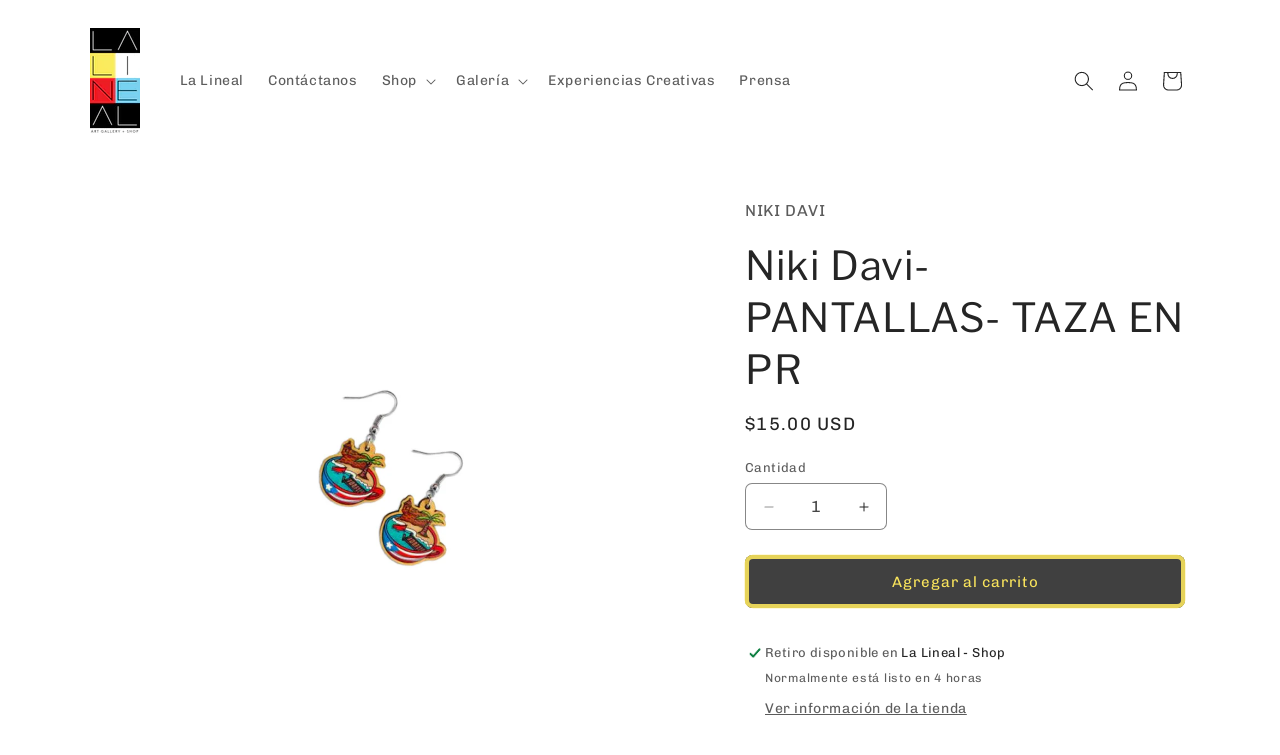

--- FILE ---
content_type: text/html; charset=utf-8
request_url: https://lalineal.com/products/niki-davi-pantallas-taza-en-pr
body_size: 32510
content:
<!doctype html>
<html class="js" lang="es">
  <head>
    <meta charset="utf-8">
    <meta http-equiv="X-UA-Compatible" content="IE=edge">
    <meta name="viewport" content="width=device-width,initial-scale=1">
    <meta name="theme-color" content="">
    <link rel="canonical" href="https://lalineal.com/products/niki-davi-pantallas-taza-en-pr"><link rel="preconnect" href="https://fonts.shopifycdn.com" crossorigin><title>
      Niki Davi- PANTALLAS- TAZA EN PR
 &ndash; La Lineal Art Gallery + Shop</title>

    
      <meta name="description" content="Artista: Nicole Dávila Material: Madera cortada a laser y pintada con acrílico. Tamaño: 2&quot; aprox.">
    

    

<meta property="og:site_name" content="La Lineal Art Gallery + Shop">
<meta property="og:url" content="https://lalineal.com/products/niki-davi-pantallas-taza-en-pr">
<meta property="og:title" content="Niki Davi- PANTALLAS- TAZA EN PR">
<meta property="og:type" content="product">
<meta property="og:description" content="Artista: Nicole Dávila Material: Madera cortada a laser y pintada con acrílico. Tamaño: 2&quot; aprox."><meta property="og:image" content="http://lalineal.com/cdn/shop/products/7_3b6c1738-6128-4e4b-a718-782a2e6679c7.png?v=1680538306">
  <meta property="og:image:secure_url" content="https://lalineal.com/cdn/shop/products/7_3b6c1738-6128-4e4b-a718-782a2e6679c7.png?v=1680538306">
  <meta property="og:image:width" content="1587">
  <meta property="og:image:height" content="2245"><meta property="og:price:amount" content="15.00">
  <meta property="og:price:currency" content="USD"><meta name="twitter:card" content="summary_large_image">
<meta name="twitter:title" content="Niki Davi- PANTALLAS- TAZA EN PR">
<meta name="twitter:description" content="Artista: Nicole Dávila Material: Madera cortada a laser y pintada con acrílico. Tamaño: 2&quot; aprox.">


    <script src="//lalineal.com/cdn/shop/t/6/assets/constants.js?v=132983761750457495441763476878" defer="defer"></script>
    <script src="//lalineal.com/cdn/shop/t/6/assets/pubsub.js?v=25310214064522200911763476880" defer="defer"></script>
    <script src="//lalineal.com/cdn/shop/t/6/assets/global.js?v=7301445359237545521763476879" defer="defer"></script>
    <script src="//lalineal.com/cdn/shop/t/6/assets/details-disclosure.js?v=13653116266235556501763476878" defer="defer"></script>
    <script src="//lalineal.com/cdn/shop/t/6/assets/details-modal.js?v=25581673532751508451763476878" defer="defer"></script>
    <script src="//lalineal.com/cdn/shop/t/6/assets/search-form.js?v=133129549252120666541763476880" defer="defer"></script><script src="//lalineal.com/cdn/shop/t/6/assets/animations.js?v=88693664871331136111763476878" defer="defer"></script><script>window.performance && window.performance.mark && window.performance.mark('shopify.content_for_header.start');</script><meta name="facebook-domain-verification" content="deubpwrz6vdcw1ghj8x8k8bc06rrzy">
<meta id="shopify-digital-wallet" name="shopify-digital-wallet" content="/72417575208/digital_wallets/dialog">
<meta name="shopify-checkout-api-token" content="4d7f09a1ae838f2cf37f86c199345fa2">
<meta id="in-context-paypal-metadata" data-shop-id="72417575208" data-venmo-supported="false" data-environment="production" data-locale="es_ES" data-paypal-v4="true" data-currency="USD">
<link rel="alternate" type="application/json+oembed" href="https://lalineal.com/products/niki-davi-pantallas-taza-en-pr.oembed">
<script async="async" src="/checkouts/internal/preloads.js?locale=es-US"></script>
<link rel="preconnect" href="https://shop.app" crossorigin="anonymous">
<script async="async" src="https://shop.app/checkouts/internal/preloads.js?locale=es-US&shop_id=72417575208" crossorigin="anonymous"></script>
<script id="apple-pay-shop-capabilities" type="application/json">{"shopId":72417575208,"countryCode":"US","currencyCode":"USD","merchantCapabilities":["supports3DS"],"merchantId":"gid:\/\/shopify\/Shop\/72417575208","merchantName":"La Lineal Art Gallery + Shop","requiredBillingContactFields":["postalAddress","email"],"requiredShippingContactFields":["postalAddress","email"],"shippingType":"shipping","supportedNetworks":["visa","masterCard","amex","discover","elo","jcb"],"total":{"type":"pending","label":"La Lineal Art Gallery + Shop","amount":"1.00"},"shopifyPaymentsEnabled":true,"supportsSubscriptions":true}</script>
<script id="shopify-features" type="application/json">{"accessToken":"4d7f09a1ae838f2cf37f86c199345fa2","betas":["rich-media-storefront-analytics"],"domain":"lalineal.com","predictiveSearch":true,"shopId":72417575208,"locale":"es"}</script>
<script>var Shopify = Shopify || {};
Shopify.shop = "la-lineal.myshopify.com";
Shopify.locale = "es";
Shopify.currency = {"active":"USD","rate":"1.0"};
Shopify.country = "US";
Shopify.theme = {"name":"LATEST UPDATED VERSION OF CRAFT - NOV.18.2025","id":182269542696,"schema_name":"Craft","schema_version":"15.4.0","theme_store_id":1368,"role":"main"};
Shopify.theme.handle = "null";
Shopify.theme.style = {"id":null,"handle":null};
Shopify.cdnHost = "lalineal.com/cdn";
Shopify.routes = Shopify.routes || {};
Shopify.routes.root = "/";</script>
<script type="module">!function(o){(o.Shopify=o.Shopify||{}).modules=!0}(window);</script>
<script>!function(o){function n(){var o=[];function n(){o.push(Array.prototype.slice.apply(arguments))}return n.q=o,n}var t=o.Shopify=o.Shopify||{};t.loadFeatures=n(),t.autoloadFeatures=n()}(window);</script>
<script>
  window.ShopifyPay = window.ShopifyPay || {};
  window.ShopifyPay.apiHost = "shop.app\/pay";
  window.ShopifyPay.redirectState = null;
</script>
<script id="shop-js-analytics" type="application/json">{"pageType":"product"}</script>
<script defer="defer" async type="module" src="//lalineal.com/cdn/shopifycloud/shop-js/modules/v2/client.init-shop-cart-sync_2Gr3Q33f.es.esm.js"></script>
<script defer="defer" async type="module" src="//lalineal.com/cdn/shopifycloud/shop-js/modules/v2/chunk.common_noJfOIa7.esm.js"></script>
<script defer="defer" async type="module" src="//lalineal.com/cdn/shopifycloud/shop-js/modules/v2/chunk.modal_Deo2FJQo.esm.js"></script>
<script type="module">
  await import("//lalineal.com/cdn/shopifycloud/shop-js/modules/v2/client.init-shop-cart-sync_2Gr3Q33f.es.esm.js");
await import("//lalineal.com/cdn/shopifycloud/shop-js/modules/v2/chunk.common_noJfOIa7.esm.js");
await import("//lalineal.com/cdn/shopifycloud/shop-js/modules/v2/chunk.modal_Deo2FJQo.esm.js");

  window.Shopify.SignInWithShop?.initShopCartSync?.({"fedCMEnabled":true,"windoidEnabled":true});

</script>
<script defer="defer" async type="module" src="//lalineal.com/cdn/shopifycloud/shop-js/modules/v2/client.payment-terms_DYWUeaxY.es.esm.js"></script>
<script defer="defer" async type="module" src="//lalineal.com/cdn/shopifycloud/shop-js/modules/v2/chunk.common_noJfOIa7.esm.js"></script>
<script defer="defer" async type="module" src="//lalineal.com/cdn/shopifycloud/shop-js/modules/v2/chunk.modal_Deo2FJQo.esm.js"></script>
<script type="module">
  await import("//lalineal.com/cdn/shopifycloud/shop-js/modules/v2/client.payment-terms_DYWUeaxY.es.esm.js");
await import("//lalineal.com/cdn/shopifycloud/shop-js/modules/v2/chunk.common_noJfOIa7.esm.js");
await import("//lalineal.com/cdn/shopifycloud/shop-js/modules/v2/chunk.modal_Deo2FJQo.esm.js");

  
</script>
<script>
  window.Shopify = window.Shopify || {};
  if (!window.Shopify.featureAssets) window.Shopify.featureAssets = {};
  window.Shopify.featureAssets['shop-js'] = {"shop-cart-sync":["modules/v2/client.shop-cart-sync_CLKquFP5.es.esm.js","modules/v2/chunk.common_noJfOIa7.esm.js","modules/v2/chunk.modal_Deo2FJQo.esm.js"],"init-fed-cm":["modules/v2/client.init-fed-cm_UIHl99eI.es.esm.js","modules/v2/chunk.common_noJfOIa7.esm.js","modules/v2/chunk.modal_Deo2FJQo.esm.js"],"shop-cash-offers":["modules/v2/client.shop-cash-offers_CmfU17z0.es.esm.js","modules/v2/chunk.common_noJfOIa7.esm.js","modules/v2/chunk.modal_Deo2FJQo.esm.js"],"shop-login-button":["modules/v2/client.shop-login-button_TNcmr2ON.es.esm.js","modules/v2/chunk.common_noJfOIa7.esm.js","modules/v2/chunk.modal_Deo2FJQo.esm.js"],"pay-button":["modules/v2/client.pay-button_Bev6HBFS.es.esm.js","modules/v2/chunk.common_noJfOIa7.esm.js","modules/v2/chunk.modal_Deo2FJQo.esm.js"],"shop-button":["modules/v2/client.shop-button_D1FAYBb2.es.esm.js","modules/v2/chunk.common_noJfOIa7.esm.js","modules/v2/chunk.modal_Deo2FJQo.esm.js"],"avatar":["modules/v2/client.avatar_BTnouDA3.es.esm.js"],"init-windoid":["modules/v2/client.init-windoid_DEZXpPDW.es.esm.js","modules/v2/chunk.common_noJfOIa7.esm.js","modules/v2/chunk.modal_Deo2FJQo.esm.js"],"init-shop-for-new-customer-accounts":["modules/v2/client.init-shop-for-new-customer-accounts_BplbpZyb.es.esm.js","modules/v2/client.shop-login-button_TNcmr2ON.es.esm.js","modules/v2/chunk.common_noJfOIa7.esm.js","modules/v2/chunk.modal_Deo2FJQo.esm.js"],"init-shop-email-lookup-coordinator":["modules/v2/client.init-shop-email-lookup-coordinator_HqkMc84a.es.esm.js","modules/v2/chunk.common_noJfOIa7.esm.js","modules/v2/chunk.modal_Deo2FJQo.esm.js"],"init-shop-cart-sync":["modules/v2/client.init-shop-cart-sync_2Gr3Q33f.es.esm.js","modules/v2/chunk.common_noJfOIa7.esm.js","modules/v2/chunk.modal_Deo2FJQo.esm.js"],"shop-toast-manager":["modules/v2/client.shop-toast-manager_SugAQS8a.es.esm.js","modules/v2/chunk.common_noJfOIa7.esm.js","modules/v2/chunk.modal_Deo2FJQo.esm.js"],"init-customer-accounts":["modules/v2/client.init-customer-accounts_fxIyJgvX.es.esm.js","modules/v2/client.shop-login-button_TNcmr2ON.es.esm.js","modules/v2/chunk.common_noJfOIa7.esm.js","modules/v2/chunk.modal_Deo2FJQo.esm.js"],"init-customer-accounts-sign-up":["modules/v2/client.init-customer-accounts-sign-up_DnItKKRk.es.esm.js","modules/v2/client.shop-login-button_TNcmr2ON.es.esm.js","modules/v2/chunk.common_noJfOIa7.esm.js","modules/v2/chunk.modal_Deo2FJQo.esm.js"],"shop-follow-button":["modules/v2/client.shop-follow-button_Bfwbpk3m.es.esm.js","modules/v2/chunk.common_noJfOIa7.esm.js","modules/v2/chunk.modal_Deo2FJQo.esm.js"],"checkout-modal":["modules/v2/client.checkout-modal_BA6xEtNy.es.esm.js","modules/v2/chunk.common_noJfOIa7.esm.js","modules/v2/chunk.modal_Deo2FJQo.esm.js"],"shop-login":["modules/v2/client.shop-login_D2RP8Rbe.es.esm.js","modules/v2/chunk.common_noJfOIa7.esm.js","modules/v2/chunk.modal_Deo2FJQo.esm.js"],"lead-capture":["modules/v2/client.lead-capture_Dq1M6aah.es.esm.js","modules/v2/chunk.common_noJfOIa7.esm.js","modules/v2/chunk.modal_Deo2FJQo.esm.js"],"payment-terms":["modules/v2/client.payment-terms_DYWUeaxY.es.esm.js","modules/v2/chunk.common_noJfOIa7.esm.js","modules/v2/chunk.modal_Deo2FJQo.esm.js"]};
</script>
<script>(function() {
  var isLoaded = false;
  function asyncLoad() {
    if (isLoaded) return;
    isLoaded = true;
    var urls = ["https:\/\/cdn-bundler.nice-team.net\/app\/js\/bundler.js?shop=la-lineal.myshopify.com"];
    for (var i = 0; i < urls.length; i++) {
      var s = document.createElement('script');
      s.type = 'text/javascript';
      s.async = true;
      s.src = urls[i];
      var x = document.getElementsByTagName('script')[0];
      x.parentNode.insertBefore(s, x);
    }
  };
  if(window.attachEvent) {
    window.attachEvent('onload', asyncLoad);
  } else {
    window.addEventListener('load', asyncLoad, false);
  }
})();</script>
<script id="__st">var __st={"a":72417575208,"offset":-14400,"reqid":"3615b17f-2855-416a-a0d0-32a6cb727bfb-1769367146","pageurl":"lalineal.com\/products\/niki-davi-pantallas-taza-en-pr","u":"21d50a7e7138","p":"product","rtyp":"product","rid":8209272996136};</script>
<script>window.ShopifyPaypalV4VisibilityTracking = true;</script>
<script id="captcha-bootstrap">!function(){'use strict';const t='contact',e='account',n='new_comment',o=[[t,t],['blogs',n],['comments',n],[t,'customer']],c=[[e,'customer_login'],[e,'guest_login'],[e,'recover_customer_password'],[e,'create_customer']],r=t=>t.map((([t,e])=>`form[action*='/${t}']:not([data-nocaptcha='true']) input[name='form_type'][value='${e}']`)).join(','),a=t=>()=>t?[...document.querySelectorAll(t)].map((t=>t.form)):[];function s(){const t=[...o],e=r(t);return a(e)}const i='password',u='form_key',d=['recaptcha-v3-token','g-recaptcha-response','h-captcha-response',i],f=()=>{try{return window.sessionStorage}catch{return}},m='__shopify_v',_=t=>t.elements[u];function p(t,e,n=!1){try{const o=window.sessionStorage,c=JSON.parse(o.getItem(e)),{data:r}=function(t){const{data:e,action:n}=t;return t[m]||n?{data:e,action:n}:{data:t,action:n}}(c);for(const[e,n]of Object.entries(r))t.elements[e]&&(t.elements[e].value=n);n&&o.removeItem(e)}catch(o){console.error('form repopulation failed',{error:o})}}const l='form_type',E='cptcha';function T(t){t.dataset[E]=!0}const w=window,h=w.document,L='Shopify',v='ce_forms',y='captcha';let A=!1;((t,e)=>{const n=(g='f06e6c50-85a8-45c8-87d0-21a2b65856fe',I='https://cdn.shopify.com/shopifycloud/storefront-forms-hcaptcha/ce_storefront_forms_captcha_hcaptcha.v1.5.2.iife.js',D={infoText:'Protegido por hCaptcha',privacyText:'Privacidad',termsText:'Términos'},(t,e,n)=>{const o=w[L][v],c=o.bindForm;if(c)return c(t,g,e,D).then(n);var r;o.q.push([[t,g,e,D],n]),r=I,A||(h.body.append(Object.assign(h.createElement('script'),{id:'captcha-provider',async:!0,src:r})),A=!0)});var g,I,D;w[L]=w[L]||{},w[L][v]=w[L][v]||{},w[L][v].q=[],w[L][y]=w[L][y]||{},w[L][y].protect=function(t,e){n(t,void 0,e),T(t)},Object.freeze(w[L][y]),function(t,e,n,w,h,L){const[v,y,A,g]=function(t,e,n){const i=e?o:[],u=t?c:[],d=[...i,...u],f=r(d),m=r(i),_=r(d.filter((([t,e])=>n.includes(e))));return[a(f),a(m),a(_),s()]}(w,h,L),I=t=>{const e=t.target;return e instanceof HTMLFormElement?e:e&&e.form},D=t=>v().includes(t);t.addEventListener('submit',(t=>{const e=I(t);if(!e)return;const n=D(e)&&!e.dataset.hcaptchaBound&&!e.dataset.recaptchaBound,o=_(e),c=g().includes(e)&&(!o||!o.value);(n||c)&&t.preventDefault(),c&&!n&&(function(t){try{if(!f())return;!function(t){const e=f();if(!e)return;const n=_(t);if(!n)return;const o=n.value;o&&e.removeItem(o)}(t);const e=Array.from(Array(32),(()=>Math.random().toString(36)[2])).join('');!function(t,e){_(t)||t.append(Object.assign(document.createElement('input'),{type:'hidden',name:u})),t.elements[u].value=e}(t,e),function(t,e){const n=f();if(!n)return;const o=[...t.querySelectorAll(`input[type='${i}']`)].map((({name:t})=>t)),c=[...d,...o],r={};for(const[a,s]of new FormData(t).entries())c.includes(a)||(r[a]=s);n.setItem(e,JSON.stringify({[m]:1,action:t.action,data:r}))}(t,e)}catch(e){console.error('failed to persist form',e)}}(e),e.submit())}));const S=(t,e)=>{t&&!t.dataset[E]&&(n(t,e.some((e=>e===t))),T(t))};for(const o of['focusin','change'])t.addEventListener(o,(t=>{const e=I(t);D(e)&&S(e,y())}));const B=e.get('form_key'),M=e.get(l),P=B&&M;t.addEventListener('DOMContentLoaded',(()=>{const t=y();if(P)for(const e of t)e.elements[l].value===M&&p(e,B);[...new Set([...A(),...v().filter((t=>'true'===t.dataset.shopifyCaptcha))])].forEach((e=>S(e,t)))}))}(h,new URLSearchParams(w.location.search),n,t,e,['guest_login'])})(!0,!0)}();</script>
<script integrity="sha256-4kQ18oKyAcykRKYeNunJcIwy7WH5gtpwJnB7kiuLZ1E=" data-source-attribution="shopify.loadfeatures" defer="defer" src="//lalineal.com/cdn/shopifycloud/storefront/assets/storefront/load_feature-a0a9edcb.js" crossorigin="anonymous"></script>
<script crossorigin="anonymous" defer="defer" src="//lalineal.com/cdn/shopifycloud/storefront/assets/shopify_pay/storefront-65b4c6d7.js?v=20250812"></script>
<script data-source-attribution="shopify.dynamic_checkout.dynamic.init">var Shopify=Shopify||{};Shopify.PaymentButton=Shopify.PaymentButton||{isStorefrontPortableWallets:!0,init:function(){window.Shopify.PaymentButton.init=function(){};var t=document.createElement("script");t.src="https://lalineal.com/cdn/shopifycloud/portable-wallets/latest/portable-wallets.es.js",t.type="module",document.head.appendChild(t)}};
</script>
<script data-source-attribution="shopify.dynamic_checkout.buyer_consent">
  function portableWalletsHideBuyerConsent(e){var t=document.getElementById("shopify-buyer-consent"),n=document.getElementById("shopify-subscription-policy-button");t&&n&&(t.classList.add("hidden"),t.setAttribute("aria-hidden","true"),n.removeEventListener("click",e))}function portableWalletsShowBuyerConsent(e){var t=document.getElementById("shopify-buyer-consent"),n=document.getElementById("shopify-subscription-policy-button");t&&n&&(t.classList.remove("hidden"),t.removeAttribute("aria-hidden"),n.addEventListener("click",e))}window.Shopify?.PaymentButton&&(window.Shopify.PaymentButton.hideBuyerConsent=portableWalletsHideBuyerConsent,window.Shopify.PaymentButton.showBuyerConsent=portableWalletsShowBuyerConsent);
</script>
<script data-source-attribution="shopify.dynamic_checkout.cart.bootstrap">document.addEventListener("DOMContentLoaded",(function(){function t(){return document.querySelector("shopify-accelerated-checkout-cart, shopify-accelerated-checkout")}if(t())Shopify.PaymentButton.init();else{new MutationObserver((function(e,n){t()&&(Shopify.PaymentButton.init(),n.disconnect())})).observe(document.body,{childList:!0,subtree:!0})}}));
</script>
<link id="shopify-accelerated-checkout-styles" rel="stylesheet" media="screen" href="https://lalineal.com/cdn/shopifycloud/portable-wallets/latest/accelerated-checkout-backwards-compat.css" crossorigin="anonymous">
<style id="shopify-accelerated-checkout-cart">
        #shopify-buyer-consent {
  margin-top: 1em;
  display: inline-block;
  width: 100%;
}

#shopify-buyer-consent.hidden {
  display: none;
}

#shopify-subscription-policy-button {
  background: none;
  border: none;
  padding: 0;
  text-decoration: underline;
  font-size: inherit;
  cursor: pointer;
}

#shopify-subscription-policy-button::before {
  box-shadow: none;
}

      </style>
<script id="sections-script" data-sections="header" defer="defer" src="//lalineal.com/cdn/shop/t/6/compiled_assets/scripts.js?v=1903"></script>
<script>window.performance && window.performance.mark && window.performance.mark('shopify.content_for_header.end');</script>


    <style data-shopify>
      @font-face {
  font-family: Chivo;
  font-weight: 400;
  font-style: normal;
  font-display: swap;
  src: url("//lalineal.com/cdn/fonts/chivo/chivo_n4.059fadbbf52d9f02350103459eb216e4b24c4661.woff2") format("woff2"),
       url("//lalineal.com/cdn/fonts/chivo/chivo_n4.f2f8fca8b7ff9f510fa7f09ffe5448b3504bccf5.woff") format("woff");
}

      @font-face {
  font-family: Chivo;
  font-weight: 700;
  font-style: normal;
  font-display: swap;
  src: url("//lalineal.com/cdn/fonts/chivo/chivo_n7.4d81c6f06c2ff78ed42169d6ec4aefa6d5cb0ff0.woff2") format("woff2"),
       url("//lalineal.com/cdn/fonts/chivo/chivo_n7.a0e879417e089c259360eefc0ac3a3c8ea4e2830.woff") format("woff");
}

      @font-face {
  font-family: Chivo;
  font-weight: 400;
  font-style: italic;
  font-display: swap;
  src: url("//lalineal.com/cdn/fonts/chivo/chivo_i4.95e9c0ba514943a715970b2897b31bdfdc9132b8.woff2") format("woff2"),
       url("//lalineal.com/cdn/fonts/chivo/chivo_i4.31da6515f3970f86ac14321ace1609bd161f315f.woff") format("woff");
}

      @font-face {
  font-family: Chivo;
  font-weight: 700;
  font-style: italic;
  font-display: swap;
  src: url("//lalineal.com/cdn/fonts/chivo/chivo_i7.0e5a75162c3ca7258edd3d59adf64e0fd118a226.woff2") format("woff2"),
       url("//lalineal.com/cdn/fonts/chivo/chivo_i7.f9fd944b04861b64efaebd9de502668b4b566567.woff") format("woff");
}

      @font-face {
  font-family: "Libre Franklin";
  font-weight: 400;
  font-style: normal;
  font-display: swap;
  src: url("//lalineal.com/cdn/fonts/libre_franklin/librefranklin_n4.a9b0508e1ffb743a0fd6d0614768959c54a27d86.woff2") format("woff2"),
       url("//lalineal.com/cdn/fonts/libre_franklin/librefranklin_n4.948f6f27caf8552b1a9560176e3f14eeb2c6f202.woff") format("woff");
}


      
        :root,
        .color-scheme-1 {
          --color-background: 255,255,255;
        
          --gradient-background: #ffffff;
        

        

        --color-foreground: 37,37,37;
        --color-background-contrast: 191,191,191;
        --color-shadow: 37,37,37;
        --color-button: 64,64,64;
        --color-button-text: 249,228,92;
        --color-secondary-button: 255,255,255;
        --color-secondary-button-text: 80,86,85;
        --color-link: 80,86,85;
        --color-badge-foreground: 37,37,37;
        --color-badge-background: 255,255,255;
        --color-badge-border: 37,37,37;
        --payment-terms-background-color: rgb(255 255 255);
      }
      
        
        .color-scheme-2 {
          --color-background: 255,255,255;
        
          --gradient-background: #ffffff;
        

        

        --color-foreground: 37,37,37;
        --color-background-contrast: 191,191,191;
        --color-shadow: 37,37,37;
        --color-button: 37,37,37;
        --color-button-text: 255,255,255;
        --color-secondary-button: 255,255,255;
        --color-secondary-button-text: 37,37,37;
        --color-link: 37,37,37;
        --color-badge-foreground: 37,37,37;
        --color-badge-background: 255,255,255;
        --color-badge-border: 37,37,37;
        --payment-terms-background-color: rgb(255 255 255);
      }
      
        
        .color-scheme-3 {
          --color-background: 37,37,37;
        
          --gradient-background: #252525;
        

        

        --color-foreground: 255,255,255;
        --color-background-contrast: 50,50,50;
        --color-shadow: 37,37,37;
        --color-button: 255,255,255;
        --color-button-text: 37,37,37;
        --color-secondary-button: 37,37,37;
        --color-secondary-button-text: 255,255,255;
        --color-link: 255,255,255;
        --color-badge-foreground: 255,255,255;
        --color-badge-background: 37,37,37;
        --color-badge-border: 255,255,255;
        --payment-terms-background-color: rgb(37 37 37);
      }
      
        
        .color-scheme-4 {
          --color-background: 64,64,64;
        
          --gradient-background: #404040;
        

        

        --color-foreground: 249,228,92;
        --color-background-contrast: 77,77,77;
        --color-shadow: 37,37,37;
        --color-button: 249,228,92;
        --color-button-text: 64,64,64;
        --color-secondary-button: 64,64,64;
        --color-secondary-button-text: 249,228,92;
        --color-link: 249,228,92;
        --color-badge-foreground: 249,228,92;
        --color-badge-background: 64,64,64;
        --color-badge-border: 249,228,92;
        --payment-terms-background-color: rgb(64 64 64);
      }
      
        
        .color-scheme-5 {
          --color-background: 63,81,71;
        
          --gradient-background: #3f5147;
        

        

        --color-foreground: 249,228,92;
        --color-background-contrast: 7,9,8;
        --color-shadow: 37,37,37;
        --color-button: 249,228,92;
        --color-button-text: 63,81,71;
        --color-secondary-button: 63,81,71;
        --color-secondary-button-text: 249,228,92;
        --color-link: 249,228,92;
        --color-badge-foreground: 249,228,92;
        --color-badge-background: 63,81,71;
        --color-badge-border: 249,228,92;
        --payment-terms-background-color: rgb(63 81 71);
      }
      
        
        .color-scheme-36626598-96fd-47dc-be7b-b688cc9e2b03 {
          --color-background: 255,255,255;
        
          --gradient-background: #ffffff;
        

        

        --color-foreground: 255,255,255;
        --color-background-contrast: 191,191,191;
        --color-shadow: 37,37,37;
        --color-button: 64,64,64;
        --color-button-text: 255,255,255;
        --color-secondary-button: 255,255,255;
        --color-secondary-button-text: 80,86,85;
        --color-link: 80,86,85;
        --color-badge-foreground: 255,255,255;
        --color-badge-background: 255,255,255;
        --color-badge-border: 255,255,255;
        --payment-terms-background-color: rgb(255 255 255);
      }
      
        
        .color-scheme-9080add0-ae00-4504-82f3-822bd23f5dfc {
          --color-background: 255,255,255;
        
          --gradient-background: #ffffff;
        

        

        --color-foreground: 37,37,37;
        --color-background-contrast: 191,191,191;
        --color-shadow: 37,37,37;
        --color-button: 64,64,64;
        --color-button-text: 249,228,92;
        --color-secondary-button: 255,255,255;
        --color-secondary-button-text: 80,86,85;
        --color-link: 80,86,85;
        --color-badge-foreground: 37,37,37;
        --color-badge-background: 255,255,255;
        --color-badge-border: 37,37,37;
        --payment-terms-background-color: rgb(255 255 255);
      }
      

      body, .color-scheme-1, .color-scheme-2, .color-scheme-3, .color-scheme-4, .color-scheme-5, .color-scheme-36626598-96fd-47dc-be7b-b688cc9e2b03, .color-scheme-9080add0-ae00-4504-82f3-822bd23f5dfc {
        color: rgba(var(--color-foreground), 0.75);
        background-color: rgb(var(--color-background));
      }

      :root {
        --font-body-family: Chivo, sans-serif;
        --font-body-style: normal;
        --font-body-weight: 400;
        --font-body-weight-bold: 700;

        --font-heading-family: "Libre Franklin", sans-serif;
        --font-heading-style: normal;
        --font-heading-weight: 400;

        --font-body-scale: 1.0;
        --font-heading-scale: 1.0;

        --media-padding: px;
        --media-border-opacity: 0.0;
        --media-border-width: 0px;
        --media-radius: 0px;
        --media-shadow-opacity: 0.0;
        --media-shadow-horizontal-offset: 0px;
        --media-shadow-vertical-offset: 0px;
        --media-shadow-blur-radius: 5px;
        --media-shadow-visible: 0;

        --page-width: 120rem;
        --page-width-margin: 0rem;

        --product-card-image-padding: 0.0rem;
        --product-card-corner-radius: 0.0rem;
        --product-card-text-alignment: left;
        --product-card-border-width: 0.0rem;
        --product-card-border-opacity: 0.0;
        --product-card-shadow-opacity: 0.0;
        --product-card-shadow-visible: 0;
        --product-card-shadow-horizontal-offset: 0.0rem;
        --product-card-shadow-vertical-offset: 0.4rem;
        --product-card-shadow-blur-radius: 0.5rem;

        --collection-card-image-padding: 0.0rem;
        --collection-card-corner-radius: 0.0rem;
        --collection-card-text-alignment: left;
        --collection-card-border-width: 0.0rem;
        --collection-card-border-opacity: 0.0;
        --collection-card-shadow-opacity: 0.0;
        --collection-card-shadow-visible: 0;
        --collection-card-shadow-horizontal-offset: 0.0rem;
        --collection-card-shadow-vertical-offset: 0.4rem;
        --collection-card-shadow-blur-radius: 0.5rem;

        --blog-card-image-padding: 0.0rem;
        --blog-card-corner-radius: 0.6rem;
        --blog-card-text-alignment: left;
        --blog-card-border-width: 0.1rem;
        --blog-card-border-opacity: 0.1;
        --blog-card-shadow-opacity: 0.0;
        --blog-card-shadow-visible: 0;
        --blog-card-shadow-horizontal-offset: 0.0rem;
        --blog-card-shadow-vertical-offset: 0.4rem;
        --blog-card-shadow-blur-radius: 0.5rem;

        --badge-corner-radius: 0.6rem;

        --popup-border-width: 0px;
        --popup-border-opacity: 0.0;
        --popup-corner-radius: 0px;
        --popup-shadow-opacity: 0.15;
        --popup-shadow-horizontal-offset: 0px;
        --popup-shadow-vertical-offset: 4px;
        --popup-shadow-blur-radius: 5px;

        --drawer-border-width: 1px;
        --drawer-border-opacity: 0.1;
        --drawer-shadow-opacity: 0.0;
        --drawer-shadow-horizontal-offset: 0px;
        --drawer-shadow-vertical-offset: 4px;
        --drawer-shadow-blur-radius: 5px;

        --spacing-sections-desktop: 0px;
        --spacing-sections-mobile: 0px;

        --grid-desktop-vertical-spacing: 20px;
        --grid-desktop-horizontal-spacing: 20px;
        --grid-mobile-vertical-spacing: 10px;
        --grid-mobile-horizontal-spacing: 10px;

        --text-boxes-border-opacity: 0.0;
        --text-boxes-border-width: 0px;
        --text-boxes-radius: 0px;
        --text-boxes-shadow-opacity: 0.0;
        --text-boxes-shadow-visible: 0;
        --text-boxes-shadow-horizontal-offset: 0px;
        --text-boxes-shadow-vertical-offset: 4px;
        --text-boxes-shadow-blur-radius: 5px;

        --buttons-radius: 4px;
        --buttons-radius-outset: 8px;
        --buttons-border-width: 4px;
        --buttons-border-opacity: 0.1;
        --buttons-shadow-opacity: 0.0;
        --buttons-shadow-visible: 0;
        --buttons-shadow-horizontal-offset: 0px;
        --buttons-shadow-vertical-offset: 4px;
        --buttons-shadow-blur-radius: 0px;
        --buttons-border-offset: 0.3px;

        --inputs-radius: 6px;
        --inputs-border-width: 1px;
        --inputs-border-opacity: 0.55;
        --inputs-shadow-opacity: 0.0;
        --inputs-shadow-horizontal-offset: 0px;
        --inputs-margin-offset: 0px;
        --inputs-shadow-vertical-offset: 4px;
        --inputs-shadow-blur-radius: 5px;
        --inputs-radius-outset: 7px;

        --variant-pills-radius: 40px;
        --variant-pills-border-width: 1px;
        --variant-pills-border-opacity: 0.55;
        --variant-pills-shadow-opacity: 0.0;
        --variant-pills-shadow-horizontal-offset: 0px;
        --variant-pills-shadow-vertical-offset: 4px;
        --variant-pills-shadow-blur-radius: 5px;
      }

      *,
      *::before,
      *::after {
        box-sizing: inherit;
      }

      html {
        box-sizing: border-box;
        font-size: calc(var(--font-body-scale) * 62.5%);
        height: 100%;
      }

      body {
        display: grid;
        grid-template-rows: auto auto 1fr auto;
        grid-template-columns: 100%;
        min-height: 100%;
        margin: 0;
        font-size: 1.5rem;
        letter-spacing: 0.06rem;
        line-height: calc(1 + 0.8 / var(--font-body-scale));
        font-family: var(--font-body-family);
        font-style: var(--font-body-style);
        font-weight: var(--font-body-weight);
      }

      @media screen and (min-width: 750px) {
        body {
          font-size: 1.6rem;
        }
      }
    </style>

    <link href="//lalineal.com/cdn/shop/t/6/assets/base.css?v=159841507637079171801763476878" rel="stylesheet" type="text/css" media="all" />
    <link rel="stylesheet" href="//lalineal.com/cdn/shop/t/6/assets/component-cart-items.css?v=13033300910818915211763476878" media="print" onload="this.media='all'">
      <link rel="preload" as="font" href="//lalineal.com/cdn/fonts/chivo/chivo_n4.059fadbbf52d9f02350103459eb216e4b24c4661.woff2" type="font/woff2" crossorigin>
      

      <link rel="preload" as="font" href="//lalineal.com/cdn/fonts/libre_franklin/librefranklin_n4.a9b0508e1ffb743a0fd6d0614768959c54a27d86.woff2" type="font/woff2" crossorigin>
      
<link href="//lalineal.com/cdn/shop/t/6/assets/component-localization-form.css?v=170315343355214948141763476878" rel="stylesheet" type="text/css" media="all" />
      <script src="//lalineal.com/cdn/shop/t/6/assets/localization-form.js?v=144176611646395275351763476880" defer="defer"></script><link
        rel="stylesheet"
        href="//lalineal.com/cdn/shop/t/6/assets/component-predictive-search.css?v=118923337488134913561763476878"
        media="print"
        onload="this.media='all'"
      ><script>
      if (Shopify.designMode) {
        document.documentElement.classList.add('shopify-design-mode');
      }
    </script>
  <link href="https://monorail-edge.shopifysvc.com" rel="dns-prefetch">
<script>(function(){if ("sendBeacon" in navigator && "performance" in window) {try {var session_token_from_headers = performance.getEntriesByType('navigation')[0].serverTiming.find(x => x.name == '_s').description;} catch {var session_token_from_headers = undefined;}var session_cookie_matches = document.cookie.match(/_shopify_s=([^;]*)/);var session_token_from_cookie = session_cookie_matches && session_cookie_matches.length === 2 ? session_cookie_matches[1] : "";var session_token = session_token_from_headers || session_token_from_cookie || "";function handle_abandonment_event(e) {var entries = performance.getEntries().filter(function(entry) {return /monorail-edge.shopifysvc.com/.test(entry.name);});if (!window.abandonment_tracked && entries.length === 0) {window.abandonment_tracked = true;var currentMs = Date.now();var navigation_start = performance.timing.navigationStart;var payload = {shop_id: 72417575208,url: window.location.href,navigation_start,duration: currentMs - navigation_start,session_token,page_type: "product"};window.navigator.sendBeacon("https://monorail-edge.shopifysvc.com/v1/produce", JSON.stringify({schema_id: "online_store_buyer_site_abandonment/1.1",payload: payload,metadata: {event_created_at_ms: currentMs,event_sent_at_ms: currentMs}}));}}window.addEventListener('pagehide', handle_abandonment_event);}}());</script>
<script id="web-pixels-manager-setup">(function e(e,d,r,n,o){if(void 0===o&&(o={}),!Boolean(null===(a=null===(i=window.Shopify)||void 0===i?void 0:i.analytics)||void 0===a?void 0:a.replayQueue)){var i,a;window.Shopify=window.Shopify||{};var t=window.Shopify;t.analytics=t.analytics||{};var s=t.analytics;s.replayQueue=[],s.publish=function(e,d,r){return s.replayQueue.push([e,d,r]),!0};try{self.performance.mark("wpm:start")}catch(e){}var l=function(){var e={modern:/Edge?\/(1{2}[4-9]|1[2-9]\d|[2-9]\d{2}|\d{4,})\.\d+(\.\d+|)|Firefox\/(1{2}[4-9]|1[2-9]\d|[2-9]\d{2}|\d{4,})\.\d+(\.\d+|)|Chrom(ium|e)\/(9{2}|\d{3,})\.\d+(\.\d+|)|(Maci|X1{2}).+ Version\/(15\.\d+|(1[6-9]|[2-9]\d|\d{3,})\.\d+)([,.]\d+|)( \(\w+\)|)( Mobile\/\w+|) Safari\/|Chrome.+OPR\/(9{2}|\d{3,})\.\d+\.\d+|(CPU[ +]OS|iPhone[ +]OS|CPU[ +]iPhone|CPU IPhone OS|CPU iPad OS)[ +]+(15[._]\d+|(1[6-9]|[2-9]\d|\d{3,})[._]\d+)([._]\d+|)|Android:?[ /-](13[3-9]|1[4-9]\d|[2-9]\d{2}|\d{4,})(\.\d+|)(\.\d+|)|Android.+Firefox\/(13[5-9]|1[4-9]\d|[2-9]\d{2}|\d{4,})\.\d+(\.\d+|)|Android.+Chrom(ium|e)\/(13[3-9]|1[4-9]\d|[2-9]\d{2}|\d{4,})\.\d+(\.\d+|)|SamsungBrowser\/([2-9]\d|\d{3,})\.\d+/,legacy:/Edge?\/(1[6-9]|[2-9]\d|\d{3,})\.\d+(\.\d+|)|Firefox\/(5[4-9]|[6-9]\d|\d{3,})\.\d+(\.\d+|)|Chrom(ium|e)\/(5[1-9]|[6-9]\d|\d{3,})\.\d+(\.\d+|)([\d.]+$|.*Safari\/(?![\d.]+ Edge\/[\d.]+$))|(Maci|X1{2}).+ Version\/(10\.\d+|(1[1-9]|[2-9]\d|\d{3,})\.\d+)([,.]\d+|)( \(\w+\)|)( Mobile\/\w+|) Safari\/|Chrome.+OPR\/(3[89]|[4-9]\d|\d{3,})\.\d+\.\d+|(CPU[ +]OS|iPhone[ +]OS|CPU[ +]iPhone|CPU IPhone OS|CPU iPad OS)[ +]+(10[._]\d+|(1[1-9]|[2-9]\d|\d{3,})[._]\d+)([._]\d+|)|Android:?[ /-](13[3-9]|1[4-9]\d|[2-9]\d{2}|\d{4,})(\.\d+|)(\.\d+|)|Mobile Safari.+OPR\/([89]\d|\d{3,})\.\d+\.\d+|Android.+Firefox\/(13[5-9]|1[4-9]\d|[2-9]\d{2}|\d{4,})\.\d+(\.\d+|)|Android.+Chrom(ium|e)\/(13[3-9]|1[4-9]\d|[2-9]\d{2}|\d{4,})\.\d+(\.\d+|)|Android.+(UC? ?Browser|UCWEB|U3)[ /]?(15\.([5-9]|\d{2,})|(1[6-9]|[2-9]\d|\d{3,})\.\d+)\.\d+|SamsungBrowser\/(5\.\d+|([6-9]|\d{2,})\.\d+)|Android.+MQ{2}Browser\/(14(\.(9|\d{2,})|)|(1[5-9]|[2-9]\d|\d{3,})(\.\d+|))(\.\d+|)|K[Aa][Ii]OS\/(3\.\d+|([4-9]|\d{2,})\.\d+)(\.\d+|)/},d=e.modern,r=e.legacy,n=navigator.userAgent;return n.match(d)?"modern":n.match(r)?"legacy":"unknown"}(),u="modern"===l?"modern":"legacy",c=(null!=n?n:{modern:"",legacy:""})[u],f=function(e){return[e.baseUrl,"/wpm","/b",e.hashVersion,"modern"===e.buildTarget?"m":"l",".js"].join("")}({baseUrl:d,hashVersion:r,buildTarget:u}),m=function(e){var d=e.version,r=e.bundleTarget,n=e.surface,o=e.pageUrl,i=e.monorailEndpoint;return{emit:function(e){var a=e.status,t=e.errorMsg,s=(new Date).getTime(),l=JSON.stringify({metadata:{event_sent_at_ms:s},events:[{schema_id:"web_pixels_manager_load/3.1",payload:{version:d,bundle_target:r,page_url:o,status:a,surface:n,error_msg:t},metadata:{event_created_at_ms:s}}]});if(!i)return console&&console.warn&&console.warn("[Web Pixels Manager] No Monorail endpoint provided, skipping logging."),!1;try{return self.navigator.sendBeacon.bind(self.navigator)(i,l)}catch(e){}var u=new XMLHttpRequest;try{return u.open("POST",i,!0),u.setRequestHeader("Content-Type","text/plain"),u.send(l),!0}catch(e){return console&&console.warn&&console.warn("[Web Pixels Manager] Got an unhandled error while logging to Monorail."),!1}}}}({version:r,bundleTarget:l,surface:e.surface,pageUrl:self.location.href,monorailEndpoint:e.monorailEndpoint});try{o.browserTarget=l,function(e){var d=e.src,r=e.async,n=void 0===r||r,o=e.onload,i=e.onerror,a=e.sri,t=e.scriptDataAttributes,s=void 0===t?{}:t,l=document.createElement("script"),u=document.querySelector("head"),c=document.querySelector("body");if(l.async=n,l.src=d,a&&(l.integrity=a,l.crossOrigin="anonymous"),s)for(var f in s)if(Object.prototype.hasOwnProperty.call(s,f))try{l.dataset[f]=s[f]}catch(e){}if(o&&l.addEventListener("load",o),i&&l.addEventListener("error",i),u)u.appendChild(l);else{if(!c)throw new Error("Did not find a head or body element to append the script");c.appendChild(l)}}({src:f,async:!0,onload:function(){if(!function(){var e,d;return Boolean(null===(d=null===(e=window.Shopify)||void 0===e?void 0:e.analytics)||void 0===d?void 0:d.initialized)}()){var d=window.webPixelsManager.init(e)||void 0;if(d){var r=window.Shopify.analytics;r.replayQueue.forEach((function(e){var r=e[0],n=e[1],o=e[2];d.publishCustomEvent(r,n,o)})),r.replayQueue=[],r.publish=d.publishCustomEvent,r.visitor=d.visitor,r.initialized=!0}}},onerror:function(){return m.emit({status:"failed",errorMsg:"".concat(f," has failed to load")})},sri:function(e){var d=/^sha384-[A-Za-z0-9+/=]+$/;return"string"==typeof e&&d.test(e)}(c)?c:"",scriptDataAttributes:o}),m.emit({status:"loading"})}catch(e){m.emit({status:"failed",errorMsg:(null==e?void 0:e.message)||"Unknown error"})}}})({shopId: 72417575208,storefrontBaseUrl: "https://lalineal.com",extensionsBaseUrl: "https://extensions.shopifycdn.com/cdn/shopifycloud/web-pixels-manager",monorailEndpoint: "https://monorail-edge.shopifysvc.com/unstable/produce_batch",surface: "storefront-renderer",enabledBetaFlags: ["2dca8a86"],webPixelsConfigList: [{"id":"250609960","configuration":"{\"pixel_id\":\"802897254345568\",\"pixel_type\":\"facebook_pixel\",\"metaapp_system_user_token\":\"-\"}","eventPayloadVersion":"v1","runtimeContext":"OPEN","scriptVersion":"ca16bc87fe92b6042fbaa3acc2fbdaa6","type":"APP","apiClientId":2329312,"privacyPurposes":["ANALYTICS","MARKETING","SALE_OF_DATA"],"dataSharingAdjustments":{"protectedCustomerApprovalScopes":["read_customer_address","read_customer_email","read_customer_name","read_customer_personal_data","read_customer_phone"]}},{"id":"shopify-app-pixel","configuration":"{}","eventPayloadVersion":"v1","runtimeContext":"STRICT","scriptVersion":"0450","apiClientId":"shopify-pixel","type":"APP","privacyPurposes":["ANALYTICS","MARKETING"]},{"id":"shopify-custom-pixel","eventPayloadVersion":"v1","runtimeContext":"LAX","scriptVersion":"0450","apiClientId":"shopify-pixel","type":"CUSTOM","privacyPurposes":["ANALYTICS","MARKETING"]}],isMerchantRequest: false,initData: {"shop":{"name":"La Lineal Art Gallery + Shop","paymentSettings":{"currencyCode":"USD"},"myshopifyDomain":"la-lineal.myshopify.com","countryCode":"US","storefrontUrl":"https:\/\/lalineal.com"},"customer":null,"cart":null,"checkout":null,"productVariants":[{"price":{"amount":15.0,"currencyCode":"USD"},"product":{"title":"Niki Davi- PANTALLAS- TAZA EN PR","vendor":"NIKI DAVI","id":"8209272996136","untranslatedTitle":"Niki Davi- PANTALLAS- TAZA EN PR","url":"\/products\/niki-davi-pantallas-taza-en-pr","type":"Pantallas"},"id":"44876076024104","image":{"src":"\/\/lalineal.com\/cdn\/shop\/products\/7_3b6c1738-6128-4e4b-a718-782a2e6679c7.png?v=1680538306"},"sku":"","title":"Default Title","untranslatedTitle":"Default Title"}],"purchasingCompany":null},},"https://lalineal.com/cdn","fcfee988w5aeb613cpc8e4bc33m6693e112",{"modern":"","legacy":""},{"shopId":"72417575208","storefrontBaseUrl":"https:\/\/lalineal.com","extensionBaseUrl":"https:\/\/extensions.shopifycdn.com\/cdn\/shopifycloud\/web-pixels-manager","surface":"storefront-renderer","enabledBetaFlags":"[\"2dca8a86\"]","isMerchantRequest":"false","hashVersion":"fcfee988w5aeb613cpc8e4bc33m6693e112","publish":"custom","events":"[[\"page_viewed\",{}],[\"product_viewed\",{\"productVariant\":{\"price\":{\"amount\":15.0,\"currencyCode\":\"USD\"},\"product\":{\"title\":\"Niki Davi- PANTALLAS- TAZA EN PR\",\"vendor\":\"NIKI DAVI\",\"id\":\"8209272996136\",\"untranslatedTitle\":\"Niki Davi- PANTALLAS- TAZA EN PR\",\"url\":\"\/products\/niki-davi-pantallas-taza-en-pr\",\"type\":\"Pantallas\"},\"id\":\"44876076024104\",\"image\":{\"src\":\"\/\/lalineal.com\/cdn\/shop\/products\/7_3b6c1738-6128-4e4b-a718-782a2e6679c7.png?v=1680538306\"},\"sku\":\"\",\"title\":\"Default Title\",\"untranslatedTitle\":\"Default Title\"}}]]"});</script><script>
  window.ShopifyAnalytics = window.ShopifyAnalytics || {};
  window.ShopifyAnalytics.meta = window.ShopifyAnalytics.meta || {};
  window.ShopifyAnalytics.meta.currency = 'USD';
  var meta = {"product":{"id":8209272996136,"gid":"gid:\/\/shopify\/Product\/8209272996136","vendor":"NIKI DAVI","type":"Pantallas","handle":"niki-davi-pantallas-taza-en-pr","variants":[{"id":44876076024104,"price":1500,"name":"Niki Davi- PANTALLAS- TAZA EN PR","public_title":null,"sku":""}],"remote":false},"page":{"pageType":"product","resourceType":"product","resourceId":8209272996136,"requestId":"3615b17f-2855-416a-a0d0-32a6cb727bfb-1769367146"}};
  for (var attr in meta) {
    window.ShopifyAnalytics.meta[attr] = meta[attr];
  }
</script>
<script class="analytics">
  (function () {
    var customDocumentWrite = function(content) {
      var jquery = null;

      if (window.jQuery) {
        jquery = window.jQuery;
      } else if (window.Checkout && window.Checkout.$) {
        jquery = window.Checkout.$;
      }

      if (jquery) {
        jquery('body').append(content);
      }
    };

    var hasLoggedConversion = function(token) {
      if (token) {
        return document.cookie.indexOf('loggedConversion=' + token) !== -1;
      }
      return false;
    }

    var setCookieIfConversion = function(token) {
      if (token) {
        var twoMonthsFromNow = new Date(Date.now());
        twoMonthsFromNow.setMonth(twoMonthsFromNow.getMonth() + 2);

        document.cookie = 'loggedConversion=' + token + '; expires=' + twoMonthsFromNow;
      }
    }

    var trekkie = window.ShopifyAnalytics.lib = window.trekkie = window.trekkie || [];
    if (trekkie.integrations) {
      return;
    }
    trekkie.methods = [
      'identify',
      'page',
      'ready',
      'track',
      'trackForm',
      'trackLink'
    ];
    trekkie.factory = function(method) {
      return function() {
        var args = Array.prototype.slice.call(arguments);
        args.unshift(method);
        trekkie.push(args);
        return trekkie;
      };
    };
    for (var i = 0; i < trekkie.methods.length; i++) {
      var key = trekkie.methods[i];
      trekkie[key] = trekkie.factory(key);
    }
    trekkie.load = function(config) {
      trekkie.config = config || {};
      trekkie.config.initialDocumentCookie = document.cookie;
      var first = document.getElementsByTagName('script')[0];
      var script = document.createElement('script');
      script.type = 'text/javascript';
      script.onerror = function(e) {
        var scriptFallback = document.createElement('script');
        scriptFallback.type = 'text/javascript';
        scriptFallback.onerror = function(error) {
                var Monorail = {
      produce: function produce(monorailDomain, schemaId, payload) {
        var currentMs = new Date().getTime();
        var event = {
          schema_id: schemaId,
          payload: payload,
          metadata: {
            event_created_at_ms: currentMs,
            event_sent_at_ms: currentMs
          }
        };
        return Monorail.sendRequest("https://" + monorailDomain + "/v1/produce", JSON.stringify(event));
      },
      sendRequest: function sendRequest(endpointUrl, payload) {
        // Try the sendBeacon API
        if (window && window.navigator && typeof window.navigator.sendBeacon === 'function' && typeof window.Blob === 'function' && !Monorail.isIos12()) {
          var blobData = new window.Blob([payload], {
            type: 'text/plain'
          });

          if (window.navigator.sendBeacon(endpointUrl, blobData)) {
            return true;
          } // sendBeacon was not successful

        } // XHR beacon

        var xhr = new XMLHttpRequest();

        try {
          xhr.open('POST', endpointUrl);
          xhr.setRequestHeader('Content-Type', 'text/plain');
          xhr.send(payload);
        } catch (e) {
          console.log(e);
        }

        return false;
      },
      isIos12: function isIos12() {
        return window.navigator.userAgent.lastIndexOf('iPhone; CPU iPhone OS 12_') !== -1 || window.navigator.userAgent.lastIndexOf('iPad; CPU OS 12_') !== -1;
      }
    };
    Monorail.produce('monorail-edge.shopifysvc.com',
      'trekkie_storefront_load_errors/1.1',
      {shop_id: 72417575208,
      theme_id: 182269542696,
      app_name: "storefront",
      context_url: window.location.href,
      source_url: "//lalineal.com/cdn/s/trekkie.storefront.8d95595f799fbf7e1d32231b9a28fd43b70c67d3.min.js"});

        };
        scriptFallback.async = true;
        scriptFallback.src = '//lalineal.com/cdn/s/trekkie.storefront.8d95595f799fbf7e1d32231b9a28fd43b70c67d3.min.js';
        first.parentNode.insertBefore(scriptFallback, first);
      };
      script.async = true;
      script.src = '//lalineal.com/cdn/s/trekkie.storefront.8d95595f799fbf7e1d32231b9a28fd43b70c67d3.min.js';
      first.parentNode.insertBefore(script, first);
    };
    trekkie.load(
      {"Trekkie":{"appName":"storefront","development":false,"defaultAttributes":{"shopId":72417575208,"isMerchantRequest":null,"themeId":182269542696,"themeCityHash":"5365006924238431962","contentLanguage":"es","currency":"USD","eventMetadataId":"f9b0d26a-fb31-4452-91f2-f61bd6c0ef0e"},"isServerSideCookieWritingEnabled":true,"monorailRegion":"shop_domain","enabledBetaFlags":["65f19447"]},"Session Attribution":{},"S2S":{"facebookCapiEnabled":true,"source":"trekkie-storefront-renderer","apiClientId":580111}}
    );

    var loaded = false;
    trekkie.ready(function() {
      if (loaded) return;
      loaded = true;

      window.ShopifyAnalytics.lib = window.trekkie;

      var originalDocumentWrite = document.write;
      document.write = customDocumentWrite;
      try { window.ShopifyAnalytics.merchantGoogleAnalytics.call(this); } catch(error) {};
      document.write = originalDocumentWrite;

      window.ShopifyAnalytics.lib.page(null,{"pageType":"product","resourceType":"product","resourceId":8209272996136,"requestId":"3615b17f-2855-416a-a0d0-32a6cb727bfb-1769367146","shopifyEmitted":true});

      var match = window.location.pathname.match(/checkouts\/(.+)\/(thank_you|post_purchase)/)
      var token = match? match[1]: undefined;
      if (!hasLoggedConversion(token)) {
        setCookieIfConversion(token);
        window.ShopifyAnalytics.lib.track("Viewed Product",{"currency":"USD","variantId":44876076024104,"productId":8209272996136,"productGid":"gid:\/\/shopify\/Product\/8209272996136","name":"Niki Davi- PANTALLAS- TAZA EN PR","price":"15.00","sku":"","brand":"NIKI DAVI","variant":null,"category":"Pantallas","nonInteraction":true,"remote":false},undefined,undefined,{"shopifyEmitted":true});
      window.ShopifyAnalytics.lib.track("monorail:\/\/trekkie_storefront_viewed_product\/1.1",{"currency":"USD","variantId":44876076024104,"productId":8209272996136,"productGid":"gid:\/\/shopify\/Product\/8209272996136","name":"Niki Davi- PANTALLAS- TAZA EN PR","price":"15.00","sku":"","brand":"NIKI DAVI","variant":null,"category":"Pantallas","nonInteraction":true,"remote":false,"referer":"https:\/\/lalineal.com\/products\/niki-davi-pantallas-taza-en-pr"});
      }
    });


        var eventsListenerScript = document.createElement('script');
        eventsListenerScript.async = true;
        eventsListenerScript.src = "//lalineal.com/cdn/shopifycloud/storefront/assets/shop_events_listener-3da45d37.js";
        document.getElementsByTagName('head')[0].appendChild(eventsListenerScript);

})();</script>
<script
  defer
  src="https://lalineal.com/cdn/shopifycloud/perf-kit/shopify-perf-kit-3.0.4.min.js"
  data-application="storefront-renderer"
  data-shop-id="72417575208"
  data-render-region="gcp-us-central1"
  data-page-type="product"
  data-theme-instance-id="182269542696"
  data-theme-name="Craft"
  data-theme-version="15.4.0"
  data-monorail-region="shop_domain"
  data-resource-timing-sampling-rate="10"
  data-shs="true"
  data-shs-beacon="true"
  data-shs-export-with-fetch="true"
  data-shs-logs-sample-rate="1"
  data-shs-beacon-endpoint="https://lalineal.com/api/collect"
></script>
</head>

  <body class="gradient animate--hover-default">
    <a class="skip-to-content-link button visually-hidden" href="#MainContent">
      Ir directamente al contenido
    </a><!-- BEGIN sections: header-group -->
<div id="shopify-section-sections--25612790628648__announcement-bar" class="shopify-section shopify-section-group-header-group announcement-bar-section"><link href="//lalineal.com/cdn/shop/t/6/assets/component-slideshow.css?v=17933591812325749411763476878" rel="stylesheet" type="text/css" media="all" />
<link href="//lalineal.com/cdn/shop/t/6/assets/component-slider.css?v=14039311878856620671763476878" rel="stylesheet" type="text/css" media="all" />

  <link href="//lalineal.com/cdn/shop/t/6/assets/component-list-social.css?v=35792976012981934991763476878" rel="stylesheet" type="text/css" media="all" />


<div
  class="utility-bar color-scheme-4 gradient"
>
  <div class="page-width utility-bar__grid"><div class="localization-wrapper">
</div>
  </div>
</div>


</div><div id="shopify-section-sections--25612790628648__header" class="shopify-section shopify-section-group-header-group section-header"><link rel="stylesheet" href="//lalineal.com/cdn/shop/t/6/assets/component-list-menu.css?v=151968516119678728991763476878" media="print" onload="this.media='all'">
<link rel="stylesheet" href="//lalineal.com/cdn/shop/t/6/assets/component-search.css?v=165164710990765432851763476878" media="print" onload="this.media='all'">
<link rel="stylesheet" href="//lalineal.com/cdn/shop/t/6/assets/component-menu-drawer.css?v=147478906057189667651763476878" media="print" onload="this.media='all'">
<link
  rel="stylesheet"
  href="//lalineal.com/cdn/shop/t/6/assets/component-cart-notification.css?v=54116361853792938221763476878"
  media="print"
  onload="this.media='all'"
><link rel="stylesheet" href="//lalineal.com/cdn/shop/t/6/assets/component-price.css?v=47596247576480123001763476878" media="print" onload="this.media='all'"><style>
  header-drawer {
    justify-self: start;
    margin-left: -1.2rem;
  }.scrolled-past-header .header__heading-logo-wrapper {
      width: 75%;
    }@media screen and (min-width: 990px) {
      header-drawer {
        display: none;
      }
    }.menu-drawer-container {
    display: flex;
  }

  .list-menu {
    list-style: none;
    padding: 0;
    margin: 0;
  }

  .list-menu--inline {
    display: inline-flex;
    flex-wrap: wrap;
  }

  summary.list-menu__item {
    padding-right: 2.7rem;
  }

  .list-menu__item {
    display: flex;
    align-items: center;
    line-height: calc(1 + 0.3 / var(--font-body-scale));
  }

  .list-menu__item--link {
    text-decoration: none;
    padding-bottom: 1rem;
    padding-top: 1rem;
    line-height: calc(1 + 0.8 / var(--font-body-scale));
  }

  @media screen and (min-width: 750px) {
    .list-menu__item--link {
      padding-bottom: 0.5rem;
      padding-top: 0.5rem;
    }
  }
</style><style data-shopify>.header {
    padding: 10px 3rem 10px 3rem;
  }

  .section-header {
    position: sticky; /* This is for fixing a Safari z-index issue. PR #2147 */
    margin-bottom: 0px;
  }

  @media screen and (min-width: 750px) {
    .section-header {
      margin-bottom: 0px;
    }
  }

  @media screen and (min-width: 990px) {
    .header {
      padding-top: 20px;
      padding-bottom: 20px;
    }
  }</style><script src="//lalineal.com/cdn/shop/t/6/assets/cart-notification.js?v=133508293167896966491763476878" defer="defer"></script>

<sticky-header
  
    data-sticky-type="reduce-logo-size"
  
  class="header-wrapper color-scheme-1 gradient"
><header class="header header--middle-left header--mobile-left page-width header--has-menu header--has-social header--has-account">

<header-drawer data-breakpoint="tablet">
  <details id="Details-menu-drawer-container" class="menu-drawer-container">
    <summary
      class="header__icon header__icon--menu header__icon--summary link focus-inset"
      aria-label="Menú"
    >
      <span><svg xmlns="http://www.w3.org/2000/svg" fill="none" class="icon icon-hamburger" viewBox="0 0 18 16"><path fill="currentColor" d="M1 .5a.5.5 0 1 0 0 1h15.71a.5.5 0 0 0 0-1zM.5 8a.5.5 0 0 1 .5-.5h15.71a.5.5 0 0 1 0 1H1A.5.5 0 0 1 .5 8m0 7a.5.5 0 0 1 .5-.5h15.71a.5.5 0 0 1 0 1H1a.5.5 0 0 1-.5-.5"/></svg>
<svg xmlns="http://www.w3.org/2000/svg" fill="none" class="icon icon-close" viewBox="0 0 18 17"><path fill="currentColor" d="M.865 15.978a.5.5 0 0 0 .707.707l7.433-7.431 7.579 7.282a.501.501 0 0 0 .846-.37.5.5 0 0 0-.153-.351L9.712 8.546l7.417-7.416a.5.5 0 1 0-.707-.708L8.991 7.853 1.413.573a.5.5 0 1 0-.693.72l7.563 7.268z"/></svg>
</span>
    </summary>
    <div id="menu-drawer" class="gradient menu-drawer motion-reduce color-scheme-1">
      <div class="menu-drawer__inner-container">
        <div class="menu-drawer__navigation-container">
          <nav class="menu-drawer__navigation">
            <ul class="menu-drawer__menu has-submenu list-menu" role="list"><li><a
                      id="HeaderDrawer-la-lineal"
                      href="/pages/de-que-va-esto"
                      class="menu-drawer__menu-item list-menu__item link link--text focus-inset"
                      
                    >
                      La Lineal
                    </a></li><li><a
                      id="HeaderDrawer-contactanos"
                      href="/pages/contact"
                      class="menu-drawer__menu-item list-menu__item link link--text focus-inset"
                      
                    >
                      Contáctanos
                    </a></li><li><details id="Details-menu-drawer-menu-item-3">
                      <summary
                        id="HeaderDrawer-shop"
                        class="menu-drawer__menu-item list-menu__item link link--text focus-inset"
                      >
                        Shop
                        <span class="svg-wrapper"><svg xmlns="http://www.w3.org/2000/svg" fill="none" class="icon icon-arrow" viewBox="0 0 14 10"><path fill="currentColor" fill-rule="evenodd" d="M8.537.808a.5.5 0 0 1 .817-.162l4 4a.5.5 0 0 1 0 .708l-4 4a.5.5 0 1 1-.708-.708L11.793 5.5H1a.5.5 0 0 1 0-1h10.793L8.646 1.354a.5.5 0 0 1-.109-.546" clip-rule="evenodd"/></svg>
</span>
                        <span class="svg-wrapper"><svg class="icon icon-caret" viewBox="0 0 10 6"><path fill="currentColor" fill-rule="evenodd" d="M9.354.646a.5.5 0 0 0-.708 0L5 4.293 1.354.646a.5.5 0 0 0-.708.708l4 4a.5.5 0 0 0 .708 0l4-4a.5.5 0 0 0 0-.708" clip-rule="evenodd"/></svg>
</span>
                      </summary>
                      <div
                        id="link-shop"
                        class="menu-drawer__submenu has-submenu gradient motion-reduce"
                        tabindex="-1"
                      >
                        <div class="menu-drawer__inner-submenu">
                          <button class="menu-drawer__close-button link link--text focus-inset" aria-expanded="true">
                            <span class="svg-wrapper"><svg xmlns="http://www.w3.org/2000/svg" fill="none" class="icon icon-arrow" viewBox="0 0 14 10"><path fill="currentColor" fill-rule="evenodd" d="M8.537.808a.5.5 0 0 1 .817-.162l4 4a.5.5 0 0 1 0 .708l-4 4a.5.5 0 1 1-.708-.708L11.793 5.5H1a.5.5 0 0 1 0-1h10.793L8.646 1.354a.5.5 0 0 1-.109-.546" clip-rule="evenodd"/></svg>
</span>
                            Shop
                          </button>
                          <ul class="menu-drawer__menu list-menu" role="list" tabindex="-1"><li><a
                                    id="HeaderDrawer-shop-all"
                                    href="/collections/all"
                                    class="menu-drawer__menu-item link link--text list-menu__item focus-inset"
                                    
                                  >
                                    All
                                  </a></li><li><a
                                    id="HeaderDrawer-shop-novedades"
                                    href="/collections/novedades"
                                    class="menu-drawer__menu-item link link--text list-menu__item focus-inset"
                                    
                                  >
                                    Novedades
                                  </a></li><li><details id="Details-menu-drawer-shop-artistas">
                                    <summary
                                      id="HeaderDrawer-shop-artistas"
                                      class="menu-drawer__menu-item link link--text list-menu__item focus-inset"
                                    >
                                      Artistas
                                      <span class="svg-wrapper"><svg xmlns="http://www.w3.org/2000/svg" fill="none" class="icon icon-arrow" viewBox="0 0 14 10"><path fill="currentColor" fill-rule="evenodd" d="M8.537.808a.5.5 0 0 1 .817-.162l4 4a.5.5 0 0 1 0 .708l-4 4a.5.5 0 1 1-.708-.708L11.793 5.5H1a.5.5 0 0 1 0-1h10.793L8.646 1.354a.5.5 0 0 1-.109-.546" clip-rule="evenodd"/></svg>
</span>
                                      <span class="svg-wrapper"><svg class="icon icon-caret" viewBox="0 0 10 6"><path fill="currentColor" fill-rule="evenodd" d="M9.354.646a.5.5 0 0 0-.708 0L5 4.293 1.354.646a.5.5 0 0 0-.708.708l4 4a.5.5 0 0 0 .708 0l4-4a.5.5 0 0 0 0-.708" clip-rule="evenodd"/></svg>
</span>
                                    </summary>
                                    <div
                                      id="childlink-artistas"
                                      class="menu-drawer__submenu has-submenu gradient motion-reduce"
                                    >
                                      <button
                                        class="menu-drawer__close-button link link--text focus-inset"
                                        aria-expanded="true"
                                      >
                                        <span class="svg-wrapper"><svg xmlns="http://www.w3.org/2000/svg" fill="none" class="icon icon-arrow" viewBox="0 0 14 10"><path fill="currentColor" fill-rule="evenodd" d="M8.537.808a.5.5 0 0 1 .817-.162l4 4a.5.5 0 0 1 0 .708l-4 4a.5.5 0 1 1-.708-.708L11.793 5.5H1a.5.5 0 0 1 0-1h10.793L8.646 1.354a.5.5 0 0 1-.109-.546" clip-rule="evenodd"/></svg>
</span>
                                        Artistas
                                      </button>
                                      <ul
                                        class="menu-drawer__menu list-menu"
                                        role="list"
                                        tabindex="-1"
                                      ><li>
                                            <a
                                              id="HeaderDrawer-shop-artistas-aconite-artifices"
                                              href="/collections/aconite-artifices"
                                              class="menu-drawer__menu-item link link--text list-menu__item focus-inset"
                                              
                                            >
                                              ACONITE ARTIFICES
                                            </a>
                                          </li><li>
                                            <a
                                              id="HeaderDrawer-shop-artistas-admin-torres"
                                              href="/collections/admin-torres"
                                              class="menu-drawer__menu-item link link--text list-menu__item focus-inset"
                                              
                                            >
                                              ADMIN TORRES
                                            </a>
                                          </li><li>
                                            <a
                                              id="HeaderDrawer-shop-artistas-ady-tutt"
                                              href="/collections/ady-tutt"
                                              class="menu-drawer__menu-item link link--text list-menu__item focus-inset"
                                              
                                            >
                                              ADY TUTT
                                            </a>
                                          </li><li>
                                            <a
                                              id="HeaderDrawer-shop-artistas-agridulce"
                                              href="/collections/agridulce"
                                              class="menu-drawer__menu-item link link--text list-menu__item focus-inset"
                                              
                                            >
                                              AGRIDULCE
                                            </a>
                                          </li><li>
                                            <a
                                              id="HeaderDrawer-shop-artistas-alan-wong"
                                              href="/collections/alan-wong"
                                              class="menu-drawer__menu-item link link--text list-menu__item focus-inset"
                                              
                                            >
                                              ALAN WONG
                                            </a>
                                          </li><li>
                                            <a
                                              id="HeaderDrawer-shop-artistas-alas-mandalas"
                                              href="/collections/alas-mandalas"
                                              class="menu-drawer__menu-item link link--text list-menu__item focus-inset"
                                              
                                            >
                                              ALAS MANDALAS
                                            </a>
                                          </li><li>
                                            <a
                                              id="HeaderDrawer-shop-artistas-alexandra-rodriguez-sierra"
                                              href="/collections/alexandra-rodriguez-sierra"
                                              class="menu-drawer__menu-item link link--text list-menu__item focus-inset"
                                              
                                            >
                                              ALEXANDRA RODRÍGUEZ SIERRA
                                            </a>
                                          </li><li>
                                            <a
                                              id="HeaderDrawer-shop-artistas-alexis-aguirre"
                                              href="/collections/alexis-aguirre"
                                              class="menu-drawer__menu-item link link--text list-menu__item focus-inset"
                                              
                                            >
                                              ALEXIS AGUIRRE
                                            </a>
                                          </li><li>
                                            <a
                                              id="HeaderDrawer-shop-artistas-allydan-art"
                                              href="/collections/allydan-art"
                                              class="menu-drawer__menu-item link link--text list-menu__item focus-inset"
                                              
                                            >
                                              ALLYDAN ART
                                            </a>
                                          </li><li>
                                            <a
                                              id="HeaderDrawer-shop-artistas-ana-c-rivera"
                                              href="/collections/ana-c-rivera"
                                              class="menu-drawer__menu-item link link--text list-menu__item focus-inset"
                                              
                                            >
                                              ANA C RIVERA
                                            </a>
                                          </li><li>
                                            <a
                                              id="HeaderDrawer-shop-artistas-anatomiko"
                                              href="/collections/anatomiko-design"
                                              class="menu-drawer__menu-item link link--text list-menu__item focus-inset"
                                              
                                            >
                                              ANATOMIKO
                                            </a>
                                          </li><li>
                                            <a
                                              id="HeaderDrawer-shop-artistas-angel-mendez-de-la-paz"
                                              href="/collections/angel-mendez-de-la-paz/CERAMICA"
                                              class="menu-drawer__menu-item link link--text list-menu__item focus-inset"
                                              
                                            >
                                              ANGEL MENDEZ DE LA PAZ
                                            </a>
                                          </li><li>
                                            <a
                                              id="HeaderDrawer-shop-artistas-aniwa"
                                              href="/collections/aniwa/JEWELRY"
                                              class="menu-drawer__menu-item link link--text list-menu__item focus-inset"
                                              
                                            >
                                              ANIWA
                                            </a>
                                          </li><li>
                                            <a
                                              id="HeaderDrawer-shop-artistas-anti-social"
                                              href="/collections/anti-social"
                                              class="menu-drawer__menu-item link link--text list-menu__item focus-inset"
                                              
                                            >
                                              ANTI-SOCIAL
                                            </a>
                                          </li><li>
                                            <a
                                              id="HeaderDrawer-shop-artistas-arte-roto"
                                              href="/collections/arteroto"
                                              class="menu-drawer__menu-item link link--text list-menu__item focus-inset"
                                              
                                            >
                                              ARTE ROTO
                                            </a>
                                          </li><li>
                                            <a
                                              id="HeaderDrawer-shop-artistas-arts-of-the-plague"
                                              href="/collections/art-of-the-plage"
                                              class="menu-drawer__menu-item link link--text list-menu__item focus-inset"
                                              
                                            >
                                              ARTS OF THE PLAGUE
                                            </a>
                                          </li><li>
                                            <a
                                              id="HeaderDrawer-shop-artistas-atipica"
                                              href="/collections/atipica"
                                              class="menu-drawer__menu-item link link--text list-menu__item focus-inset"
                                              
                                            >
                                              ATÍPICA
                                            </a>
                                          </li><li>
                                            <a
                                              id="HeaderDrawer-shop-artistas-axa-aurora"
                                              href="/collections/axa-aurora"
                                              class="menu-drawer__menu-item link link--text list-menu__item focus-inset"
                                              
                                            >
                                              AXA AURORA
                                            </a>
                                          </li><li>
                                            <a
                                              id="HeaderDrawer-shop-artistas-bebe-bambu"
                                              href="/collections/bebe-bambu"
                                              class="menu-drawer__menu-item link link--text list-menu__item focus-inset"
                                              
                                            >
                                              BEBE BAMBU
                                            </a>
                                          </li><li>
                                            <a
                                              id="HeaderDrawer-shop-artistas-boca-de-hilo"
                                              href="/collections/boca-de-hilo"
                                              class="menu-drawer__menu-item link link--text list-menu__item focus-inset"
                                              
                                            >
                                              BOCA DE HILO
                                            </a>
                                          </li><li>
                                            <a
                                              id="HeaderDrawer-shop-artistas-bonsai-and-cacti"
                                              href="/collections/bonsai-cacti"
                                              class="menu-drawer__menu-item link link--text list-menu__item focus-inset"
                                              
                                            >
                                              BONSAI AND CACTI
                                            </a>
                                          </li><li>
                                            <a
                                              id="HeaderDrawer-shop-artistas-boripostales"
                                              href="/collections/boripostales"
                                              class="menu-drawer__menu-item link link--text list-menu__item focus-inset"
                                              
                                            >
                                              BORIPOSTALES
                                            </a>
                                          </li><li>
                                            <a
                                              id="HeaderDrawer-shop-artistas-boton-de-azucar"
                                              href="/collections/boton-de-azucar"
                                              class="menu-drawer__menu-item link link--text list-menu__item focus-inset"
                                              
                                            >
                                              BOTÓN DE AZÚCAR
                                            </a>
                                          </li><li>
                                            <a
                                              id="HeaderDrawer-shop-artistas-bonsai-cacti"
                                              href="/collections/bonsai-cacti"
                                              class="menu-drawer__menu-item link link--text list-menu__item focus-inset"
                                              
                                            >
                                              BONSAI &amp; CACTI
                                            </a>
                                          </li><li>
                                            <a
                                              id="HeaderDrawer-shop-artistas-bryan-santiago"
                                              href="/collections/bryan-santiago"
                                              class="menu-drawer__menu-item link link--text list-menu__item focus-inset"
                                              
                                            >
                                              BRYAN SANTIAGO
                                            </a>
                                          </li><li>
                                            <a
                                              id="HeaderDrawer-shop-artistas-calin-dover-tarrats"
                                              href="/collections/calin-dover-tarrats"
                                              class="menu-drawer__menu-item link link--text list-menu__item focus-inset"
                                              
                                            >
                                              CALIN DOVER TARRATS
                                            </a>
                                          </li><li>
                                            <a
                                              id="HeaderDrawer-shop-artistas-castor"
                                              href="/collections/castor"
                                              class="menu-drawer__menu-item link link--text list-menu__item focus-inset"
                                              
                                            >
                                              CASTOR
                                            </a>
                                          </li><li>
                                            <a
                                              id="HeaderDrawer-shop-artistas-cesuka"
                                              href="/collections/cesuka-jewelry"
                                              class="menu-drawer__menu-item link link--text list-menu__item focus-inset"
                                              
                                            >
                                              CESUKA
                                            </a>
                                          </li><li>
                                            <a
                                              id="HeaderDrawer-shop-artistas-christine-schroder"
                                              href="/collections/christine-m-shroder"
                                              class="menu-drawer__menu-item link link--text list-menu__item focus-inset"
                                              
                                            >
                                              CHRISTINE SCHRÖDER
                                            </a>
                                          </li><li>
                                            <a
                                              id="HeaderDrawer-shop-artistas-clara-garcia"
                                              href="/collections/clara-garcia"
                                              class="menu-drawer__menu-item link link--text list-menu__item focus-inset"
                                              
                                            >
                                              CLARA GARCIA
                                            </a>
                                          </li><li>
                                            <a
                                              id="HeaderDrawer-shop-artistas-consuelo"
                                              href="/collections/consuelo-y-punto"
                                              class="menu-drawer__menu-item link link--text list-menu__item focus-inset"
                                              
                                            >
                                              CONSUELO.
                                            </a>
                                          </li><li>
                                            <a
                                              id="HeaderDrawer-shop-artistas-copperina"
                                              href="/collections/copperina"
                                              class="menu-drawer__menu-item link link--text list-menu__item focus-inset"
                                              
                                            >
                                              COPPERINA
                                            </a>
                                          </li><li>
                                            <a
                                              id="HeaderDrawer-shop-artistas-critica"
                                              href="/collections/cuaderno-critica"
                                              class="menu-drawer__menu-item link link--text list-menu__item focus-inset"
                                              
                                            >
                                              CRÍTICA
                                            </a>
                                          </li><li>
                                            <a
                                              id="HeaderDrawer-shop-artistas-cuento-largo-corto"
                                              href="/collections/cuento-largo-corto"
                                              class="menu-drawer__menu-item link link--text list-menu__item focus-inset"
                                              
                                            >
                                              CUENTO LARGO CORTO
                                            </a>
                                          </li><li>
                                            <a
                                              id="HeaderDrawer-shop-artistas-diana-davila"
                                              href="/collections/diana-davila"
                                              class="menu-drawer__menu-item link link--text list-menu__item focus-inset"
                                              
                                            >
                                              DIANA DÁVILA
                                            </a>
                                          </li><li>
                                            <a
                                              id="HeaderDrawer-shop-artistas-dias-comic"
                                              href="/collections/dias-comic"
                                              class="menu-drawer__menu-item link link--text list-menu__item focus-inset"
                                              
                                            >
                                              DÍAS COMIC
                                            </a>
                                          </li><li>
                                            <a
                                              id="HeaderDrawer-shop-artistas-dos-pinceles"
                                              href="/collections/dos-pinceles"
                                              class="menu-drawer__menu-item link link--text list-menu__item focus-inset"
                                              
                                            >
                                              DOS PINCELES
                                            </a>
                                          </li><li>
                                            <a
                                              id="HeaderDrawer-shop-artistas-elvira-soreno"
                                              href="/collections/elvira-soreno"
                                              class="menu-drawer__menu-item link link--text list-menu__item focus-inset"
                                              
                                            >
                                              ELVIRA / SORENO
                                            </a>
                                          </li><li>
                                            <a
                                              id="HeaderDrawer-shop-artistas-eme-del-mar"
                                              href="/collections/eme"
                                              class="menu-drawer__menu-item link link--text list-menu__item focus-inset"
                                              
                                            >
                                              EME DEL MAR
                                            </a>
                                          </li><li>
                                            <a
                                              id="HeaderDrawer-shop-artistas-farrique-pesquera"
                                              href="/collections/farrique-pesquera"
                                              class="menu-drawer__menu-item link link--text list-menu__item focus-inset"
                                              
                                            >
                                              FARRIQUE PESQUERA
                                            </a>
                                          </li><li>
                                            <a
                                              id="HeaderDrawer-shop-artistas-felix-melendez"
                                              href="/collections/felix-melendez"
                                              class="menu-drawer__menu-item link link--text list-menu__item focus-inset"
                                              
                                            >
                                              FÉLIX MELÉNDEZ
                                            </a>
                                          </li><li>
                                            <a
                                              id="HeaderDrawer-shop-artistas-fernando-sosa"
                                              href="/collections/fernando-sosa"
                                              class="menu-drawer__menu-item link link--text list-menu__item focus-inset"
                                              
                                            >
                                              FERNANDO SOSA
                                            </a>
                                          </li><li>
                                            <a
                                              id="HeaderDrawer-shop-artistas-fictoris"
                                              href="/collections/fictoris/fictoris"
                                              class="menu-drawer__menu-item link link--text list-menu__item focus-inset"
                                              
                                            >
                                              FICTORIS
                                            </a>
                                          </li><li>
                                            <a
                                              id="HeaderDrawer-shop-artistas-fika-ceramics"
                                              href="/collections/fika-collection"
                                              class="menu-drawer__menu-item link link--text list-menu__item focus-inset"
                                              
                                            >
                                              FIKA CERAMICS
                                            </a>
                                          </li><li>
                                            <a
                                              id="HeaderDrawer-shop-artistas-flor-de-azucena"
                                              href="/collections/flor-de-azucena"
                                              class="menu-drawer__menu-item link link--text list-menu__item focus-inset"
                                              
                                            >
                                              FLOR DE AZUCENA
                                            </a>
                                          </li><li>
                                            <a
                                              id="HeaderDrawer-shop-artistas-gadiel-rivera"
                                              href="/collections/gadiel-rivera"
                                              class="menu-drawer__menu-item link link--text list-menu__item focus-inset"
                                              
                                            >
                                              GADIEL RIVERA
                                            </a>
                                          </li><li>
                                            <a
                                              id="HeaderDrawer-shop-artistas-gerardo-velez"
                                              href="/collections/gerardo-velez"
                                              class="menu-drawer__menu-item link link--text list-menu__item focus-inset"
                                              
                                            >
                                              GERARDO VELEZ
                                            </a>
                                          </li><li>
                                            <a
                                              id="HeaderDrawer-shop-artistas-gladys-serrano"
                                              href="/collections/gladys-serrano"
                                              class="menu-drawer__menu-item link link--text list-menu__item focus-inset"
                                              
                                            >
                                              GLADYS SERRANO
                                            </a>
                                          </li><li>
                                            <a
                                              id="HeaderDrawer-shop-artistas-habia-una-vez"
                                              href="/collections/habia-una-vez"
                                              class="menu-drawer__menu-item link link--text list-menu__item focus-inset"
                                              
                                            >
                                              HABIA UNA VEZ
                                            </a>
                                          </li><li>
                                            <a
                                              id="HeaderDrawer-shop-artistas-hecho-por-maguito"
                                              href="/collections/hecho-por-maguito"
                                              class="menu-drawer__menu-item link link--text list-menu__item focus-inset"
                                              
                                            >
                                              HECHO POR MAGUITO
                                            </a>
                                          </li><li>
                                            <a
                                              id="HeaderDrawer-shop-artistas-hernys-wood-sunglasses"
                                              href="/collections/hernys-wood-sunglasses"
                                              class="menu-drawer__menu-item link link--text list-menu__item focus-inset"
                                              
                                            >
                                              HERNY&#39;S WOOD SUNGLASSES
                                            </a>
                                          </li><li>
                                            <a
                                              id="HeaderDrawer-shop-artistas-holmiga"
                                              href="/collections/holmiga"
                                              class="menu-drawer__menu-item link link--text list-menu__item focus-inset"
                                              
                                            >
                                              HOLMIGA
                                            </a>
                                          </li><li>
                                            <a
                                              id="HeaderDrawer-shop-artistas-house-of-dirt"
                                              href="/collections/house-of-dirt"
                                              class="menu-drawer__menu-item link link--text list-menu__item focus-inset"
                                              
                                            >
                                              HOUSE OF DIRT
                                            </a>
                                          </li><li>
                                            <a
                                              id="HeaderDrawer-shop-artistas-inicio"
                                              href="/collections/inicio"
                                              class="menu-drawer__menu-item link link--text list-menu__item focus-inset"
                                              
                                            >
                                              INICIO
                                            </a>
                                          </li><li>
                                            <a
                                              id="HeaderDrawer-shop-artistas-itsari"
                                              href="/collections/itsari"
                                              class="menu-drawer__menu-item link link--text list-menu__item focus-inset"
                                              
                                            >
                                              ITSARI
                                            </a>
                                          </li><li>
                                            <a
                                              id="HeaderDrawer-shop-artistas-jardinera-by-sofia"
                                              href="/collections/jardinera-sofia"
                                              class="menu-drawer__menu-item link link--text list-menu__item focus-inset"
                                              
                                            >
                                              JARDINERA BY SOFIA
                                            </a>
                                          </li><li>
                                            <a
                                              id="HeaderDrawer-shop-artistas-jash-bags"
                                              href="/collections/jash-bags"
                                              class="menu-drawer__menu-item link link--text list-menu__item focus-inset"
                                              
                                            >
                                              JASH BAGS
                                            </a>
                                          </li><li>
                                            <a
                                              id="HeaderDrawer-shop-artistas-jimena-lloreda"
                                              href="/collections/jimena-lloreda"
                                              class="menu-drawer__menu-item link link--text list-menu__item focus-inset"
                                              
                                            >
                                              JIMENA LLOREDA
                                            </a>
                                          </li><li>
                                            <a
                                              id="HeaderDrawer-shop-artistas-josue-guarionex"
                                              href="/collections/josue-guarionex"
                                              class="menu-drawer__menu-item link link--text list-menu__item focus-inset"
                                              
                                            >
                                              JOSUÉ GUARIONEX
                                            </a>
                                          </li><li>
                                            <a
                                              id="HeaderDrawer-shop-artistas-justo-carreras"
                                              href="/collections/justo-carreras"
                                              class="menu-drawer__menu-item link link--text list-menu__item focus-inset"
                                              
                                            >
                                              JUSTO CARRERAS
                                            </a>
                                          </li><li>
                                            <a
                                              id="HeaderDrawer-shop-artistas-kroniko-arte"
                                              href="/products/kroniko-gorra-traficando-arte"
                                              class="menu-drawer__menu-item link link--text list-menu__item focus-inset"
                                              
                                            >
                                              KRONIKO ARTE
                                            </a>
                                          </li><li>
                                            <a
                                              id="HeaderDrawer-shop-artistas-la-impresora"
                                              href="/collections/la-impresora"
                                              class="menu-drawer__menu-item link link--text list-menu__item focus-inset"
                                              
                                            >
                                              LA IMPRESORA
                                            </a>
                                          </li><li>
                                            <a
                                              id="HeaderDrawer-shop-artistas-lala-alvarez"
                                              href="/collections/lala-alvarez-1"
                                              class="menu-drawer__menu-item link link--text list-menu__item focus-inset"
                                              
                                            >
                                              LALA ÁLVAREZ
                                            </a>
                                          </li><li>
                                            <a
                                              id="HeaderDrawer-shop-artistas-la-m-de-monica"
                                              href="/collections/la-m-de-monica"
                                              class="menu-drawer__menu-item link link--text list-menu__item focus-inset"
                                              
                                            >
                                              LA M DE MÓNICA
                                            </a>
                                          </li><li>
                                            <a
                                              id="HeaderDrawer-shop-artistas-lapaduma"
                                              href="/collections/lapaduma"
                                              class="menu-drawer__menu-item link link--text list-menu__item focus-inset"
                                              
                                            >
                                              LAPADUMA
                                            </a>
                                          </li><li>
                                            <a
                                              id="HeaderDrawer-shop-artistas-la-serigrafica"
                                              href="/collections/la-serigrafica"
                                              class="menu-drawer__menu-item link link--text list-menu__item focus-inset"
                                              
                                            >
                                              LA SERIGRÁFICA
                                            </a>
                                          </li><li>
                                            <a
                                              id="HeaderDrawer-shop-artistas-leila-negron-cintron"
                                              href="/collections/leila-negron-cintron"
                                              class="menu-drawer__menu-item link link--text list-menu__item focus-inset"
                                              
                                            >
                                              LEILA NEGRÓN CINTRÓN
                                            </a>
                                          </li><li>
                                            <a
                                              id="HeaderDrawer-shop-artistas-lil-sad-big-happy"
                                              href="/collections/lil-sad-big-happy"
                                              class="menu-drawer__menu-item link link--text list-menu__item focus-inset"
                                              
                                            >
                                              LIL SAD BIG HAPPY
                                            </a>
                                          </li><li>
                                            <a
                                              id="HeaderDrawer-shop-artistas-madrugadas-textil"
                                              href="/collections/madrugadas-textil"
                                              class="menu-drawer__menu-item link link--text list-menu__item focus-inset"
                                              
                                            >
                                              MADRUGADAS TEXTIL
                                            </a>
                                          </li><li>
                                            <a
                                              id="HeaderDrawer-shop-artistas-margarita-cabrera"
                                              href="/collections/margarita-cabrera"
                                              class="menu-drawer__menu-item link link--text list-menu__item focus-inset"
                                              
                                            >
                                              MARGARITA CABRERA
                                            </a>
                                          </li><li>
                                            <a
                                              id="HeaderDrawer-shop-artistas-maria-josefina-melero"
                                              href="/collections/maria-josefina-melero"
                                              class="menu-drawer__menu-item link link--text list-menu__item focus-inset"
                                              
                                            >
                                              MARIA JOSEFINA MELERO
                                            </a>
                                          </li><li>
                                            <a
                                              id="HeaderDrawer-shop-artistas-mayra-molinary"
                                              href="/collections/mayra-molinary"
                                              class="menu-drawer__menu-item link link--text list-menu__item focus-inset"
                                              
                                            >
                                              MAYRA MOLINARY
                                            </a>
                                          </li><li>
                                            <a
                                              id="HeaderDrawer-shop-artistas-mei-roman"
                                              href="/collections/mei-roman"
                                              class="menu-drawer__menu-item link link--text list-menu__item focus-inset"
                                              
                                            >
                                              MEI ROMÁN
                                            </a>
                                          </li><li>
                                            <a
                                              id="HeaderDrawer-shop-artistas-meneo"
                                              href="/collections/meneo/meneo+joyer%C3%ADa+joyer%C3%ADa-contempor%C3%A1nea"
                                              class="menu-drawer__menu-item link link--text list-menu__item focus-inset"
                                              
                                            >
                                              MENEO
                                            </a>
                                          </li><li>
                                            <a
                                              id="HeaderDrawer-shop-artistas-merari"
                                              href="/collections/merari"
                                              class="menu-drawer__menu-item link link--text list-menu__item focus-inset"
                                              
                                            >
                                              MERARI
                                            </a>
                                          </li><li>
                                            <a
                                              id="HeaderDrawer-shop-artistas-mia-libertad"
                                              href="/collections/proyecto-mia-libertad"
                                              class="menu-drawer__menu-item link link--text list-menu__item focus-inset"
                                              
                                            >
                                              MIA LIBERTAD
                                            </a>
                                          </li><li>
                                            <a
                                              id="HeaderDrawer-shop-artistas-milagros-rosado"
                                              href="/collections/milagros-rosado"
                                              class="menu-drawer__menu-item link link--text list-menu__item focus-inset"
                                              
                                            >
                                              MILAGROS ROSADO
                                            </a>
                                          </li><li>
                                            <a
                                              id="HeaderDrawer-shop-artistas-mind-blowing-project"
                                              href="/collections/mind-blowing-project"
                                              class="menu-drawer__menu-item link link--text list-menu__item focus-inset"
                                              
                                            >
                                              MIND BLOWING PROJECT
                                            </a>
                                          </li><li>
                                            <a
                                              id="HeaderDrawer-shop-artistas-mollestin"
                                              href="/collections/mollestin"
                                              class="menu-drawer__menu-item link link--text list-menu__item focus-inset"
                                              
                                            >
                                              MOLLESTIN
                                            </a>
                                          </li><li>
                                            <a
                                              id="HeaderDrawer-shop-artistas-mr-whodafuk"
                                              href="/collections/mr-wh0o"
                                              class="menu-drawer__menu-item link link--text list-menu__item focus-inset"
                                              
                                            >
                                              MR WHODAFUK
                                            </a>
                                          </li><li>
                                            <a
                                              id="HeaderDrawer-shop-artistas-neokamatari"
                                              href="/collections/neokamatari"
                                              class="menu-drawer__menu-item link link--text list-menu__item focus-inset"
                                              
                                            >
                                              NEOKAMATARI
                                            </a>
                                          </li><li>
                                            <a
                                              id="HeaderDrawer-shop-artistas-neurona-collage-studio"
                                              href="/collections/neurona-collage-studio/NEURONA-COLLAGE-STUDIO"
                                              class="menu-drawer__menu-item link link--text list-menu__item focus-inset"
                                              
                                            >
                                              NEURONA COLLAGE STUDIO
                                            </a>
                                          </li><li>
                                            <a
                                              id="HeaderDrawer-shop-artistas-nifa-nifu"
                                              href="/collections/nifa-nifu"
                                              class="menu-drawer__menu-item link link--text list-menu__item focus-inset"
                                              
                                            >
                                              NIFA NIFU
                                            </a>
                                          </li><li>
                                            <a
                                              id="HeaderDrawer-shop-artistas-niki-davi"
                                              href="/collections/niki-davi"
                                              class="menu-drawer__menu-item link link--text list-menu__item focus-inset"
                                              
                                            >
                                              NIKI DAVI
                                            </a>
                                          </li><li>
                                            <a
                                              id="HeaderDrawer-shop-artistas-nivea-ortiz"
                                              href="/collections/nivea-ortiz"
                                              class="menu-drawer__menu-item link link--text list-menu__item focus-inset"
                                              
                                            >
                                              NIVEA ORTIZ
                                            </a>
                                          </li><li>
                                            <a
                                              id="HeaderDrawer-shop-artistas-noe-mercedes"
                                              href="/collections/noe-mercedes"
                                              class="menu-drawer__menu-item link link--text list-menu__item focus-inset"
                                              
                                            >
                                              NOE MERCEDES
                                            </a>
                                          </li><li>
                                            <a
                                              id="HeaderDrawer-shop-artistas-nora-alvarez-berrios"
                                              href="/collections/nora-alvarez-berrios/CER%C3%81MICA"
                                              class="menu-drawer__menu-item link link--text list-menu__item focus-inset"
                                              
                                            >
                                              NORA ÁLVAREZ BERRIOS
                                            </a>
                                          </li><li>
                                            <a
                                              id="HeaderDrawer-shop-artistas-ojalai"
                                              href="/collections/ojalai"
                                              class="menu-drawer__menu-item link link--text list-menu__item focus-inset"
                                              
                                            >
                                              OJALAI
                                            </a>
                                          </li><li>
                                            <a
                                              id="HeaderDrawer-shop-artistas-717-studio-design"
                                              href="/collections/717-studio-design"
                                              class="menu-drawer__menu-item link link--text list-menu__item focus-inset"
                                              
                                            >
                                              717 STUDIO DESIGN
                                            </a>
                                          </li><li>
                                            <a
                                              id="HeaderDrawer-shop-artistas-oscar-melendez"
                                              href="/collections/oscar-melendez"
                                              class="menu-drawer__menu-item link link--text list-menu__item focus-inset"
                                              
                                            >
                                              OSCAR MELÉNDEZ
                                            </a>
                                          </li><li>
                                            <a
                                              id="HeaderDrawer-shop-artistas-our-stories"
                                              href="/collections/our-stories"
                                              class="menu-drawer__menu-item link link--text list-menu__item focus-inset"
                                              
                                            >
                                              OUR STORIES
                                            </a>
                                          </li><li>
                                            <a
                                              id="HeaderDrawer-shop-artistas-pinkstuff-by-adriana"
                                              href="/collections/pinkstuff-by-adriana"
                                              class="menu-drawer__menu-item link link--text list-menu__item focus-inset"
                                              
                                            >
                                              PINKSTUFF BY ADRIANA
                                            </a>
                                          </li><li>
                                            <a
                                              id="HeaderDrawer-shop-artistas-porta-company"
                                              href="/collections/porta-company"
                                              class="menu-drawer__menu-item link link--text list-menu__item focus-inset"
                                              
                                            >
                                              PORTA COMPANY
                                            </a>
                                          </li><li>
                                            <a
                                              id="HeaderDrawer-shop-artistas-rafael-alejandro-art"
                                              href="/collections/rafael-alejandro-rodriguez"
                                              class="menu-drawer__menu-item link link--text list-menu__item focus-inset"
                                              
                                            >
                                              RAFAEL ALEJANDRO ART
                                            </a>
                                          </li><li>
                                            <a
                                              id="HeaderDrawer-shop-artistas-rafael-hernandez"
                                              href="/collections/rafael-hernandez"
                                              class="menu-drawer__menu-item link link--text list-menu__item focus-inset"
                                              
                                            >
                                              RAFAEL HERNÁNDEZ
                                            </a>
                                          </li><li>
                                            <a
                                              id="HeaderDrawer-shop-artistas-rafosho"
                                              href="/collections/rafosho"
                                              class="menu-drawer__menu-item link link--text list-menu__item focus-inset"
                                              
                                            >
                                              RAFOSHO 
                                            </a>
                                          </li><li>
                                            <a
                                              id="HeaderDrawer-shop-artistas-riel-editorial"
                                              href="/collections/riel-editorial"
                                              class="menu-drawer__menu-item link link--text list-menu__item focus-inset"
                                              
                                            >
                                              RIEL EDITORIAL
                                            </a>
                                          </li><li>
                                            <a
                                              id="HeaderDrawer-shop-artistas-rob-prieto"
                                              href="/collections/rob-prieto"
                                              class="menu-drawer__menu-item link link--text list-menu__item focus-inset"
                                              
                                            >
                                              ROB PRIETO
                                            </a>
                                          </li><li>
                                            <a
                                              id="HeaderDrawer-shop-artistas-roque-designs"
                                              href="/collections/roque-designs"
                                              class="menu-drawer__menu-item link link--text list-menu__item focus-inset"
                                              
                                            >
                                              ROQUE DESIGNS
                                            </a>
                                          </li><li>
                                            <a
                                              id="HeaderDrawer-shop-artistas-rut-negron"
                                              href="/collections/rut-negron"
                                              class="menu-drawer__menu-item link link--text list-menu__item focus-inset"
                                              
                                            >
                                              RUT NEGRÓN
                                            </a>
                                          </li><li>
                                            <a
                                              id="HeaderDrawer-shop-artistas-sandia"
                                              href="/collections/sandia"
                                              class="menu-drawer__menu-item link link--text list-menu__item focus-inset"
                                              
                                            >
                                              SANDIA
                                            </a>
                                          </li><li>
                                            <a
                                              id="HeaderDrawer-shop-artistas-sergio-davila-parada"
                                              href="/collections/sergio-davila-parada"
                                              class="menu-drawer__menu-item link link--text list-menu__item focus-inset"
                                              
                                            >
                                              SERGIO DÁVILA PARADA
                                            </a>
                                          </li><li>
                                            <a
                                              id="HeaderDrawer-shop-artistas-taller-210"
                                              href="/collections/taller-210-el-objeto-curioso"
                                              class="menu-drawer__menu-item link link--text list-menu__item focus-inset"
                                              
                                            >
                                              TALLER 210
                                            </a>
                                          </li><li>
                                            <a
                                              id="HeaderDrawer-shop-artistas-taller-cs"
                                              href="/collections/taller-cs"
                                              class="menu-drawer__menu-item link link--text list-menu__item focus-inset"
                                              
                                            >
                                              TALLER CS
                                            </a>
                                          </li><li>
                                            <a
                                              id="HeaderDrawer-shop-artistas-taller-al-alimon"
                                              href="/collections/taller-al-alimon"
                                              class="menu-drawer__menu-item link link--text list-menu__item focus-inset"
                                              
                                            >
                                              TALLER AL ALIMON
                                            </a>
                                          </li><li>
                                            <a
                                              id="HeaderDrawer-shop-artistas-tandem-concreto"
                                              href="/collections/tandem-concreto"
                                              class="menu-drawer__menu-item link link--text list-menu__item focus-inset"
                                              
                                            >
                                              TANDEM CONCRETO
                                            </a>
                                          </li><li>
                                            <a
                                              id="HeaderDrawer-shop-artistas-tatoguchi-jonji"
                                              href="/collections/tatoguchi-jonji"
                                              class="menu-drawer__menu-item link link--text list-menu__item focus-inset"
                                              
                                            >
                                              TATOGUCHI &amp; JONJI
                                            </a>
                                          </li><li>
                                            <a
                                              id="HeaderDrawer-shop-artistas-telanecos"
                                              href="/collections/telanecos"
                                              class="menu-drawer__menu-item link link--text list-menu__item focus-inset"
                                              
                                            >
                                              TELAÑECOS
                                            </a>
                                          </li><li>
                                            <a
                                              id="HeaderDrawer-shop-artistas-tinta-multifacetika"
                                              href="/collections/tinta-multifacetika"
                                              class="menu-drawer__menu-item link link--text list-menu__item focus-inset"
                                              
                                            >
                                              TINTA MULTIFACETIKA
                                            </a>
                                          </li><li>
                                            <a
                                              id="HeaderDrawer-shop-artistas-totin-agosto-arara"
                                              href="/collections/totin-agosto-arara"
                                              class="menu-drawer__menu-item link link--text list-menu__item focus-inset"
                                              
                                            >
                                              TOTIN AGOSTO ARARÁ
                                            </a>
                                          </li><li>
                                            <a
                                              id="HeaderDrawer-shop-artistas-un-paseo-volando"
                                              href="/collections/un-paseo-volando"
                                              class="menu-drawer__menu-item link link--text list-menu__item focus-inset"
                                              
                                            >
                                              UN PASEO VOLANDO
                                            </a>
                                          </li><li>
                                            <a
                                              id="HeaderDrawer-shop-artistas-uziel-orlandi"
                                              href="/collections/uziel-orlandi-alegria"
                                              class="menu-drawer__menu-item link link--text list-menu__item focus-inset"
                                              
                                            >
                                              UZIEL ORLANDI
                                            </a>
                                          </li><li>
                                            <a
                                              id="HeaderDrawer-shop-artistas-verde-gris"
                                              href="/collections/verde-gris"
                                              class="menu-drawer__menu-item link link--text list-menu__item focus-inset"
                                              
                                            >
                                              VERDE GRIS
                                            </a>
                                          </li><li>
                                            <a
                                              id="HeaderDrawer-shop-artistas-vida-verde"
                                              href="/collections/vida-verde"
                                              class="menu-drawer__menu-item link link--text list-menu__item focus-inset"
                                              
                                            >
                                              VIDA VERDE
                                            </a>
                                          </li><li>
                                            <a
                                              id="HeaderDrawer-shop-artistas-william-bass-morales"
                                              href="/collections/william-bass-morales"
                                              class="menu-drawer__menu-item link link--text list-menu__item focus-inset"
                                              
                                            >
                                              WILLIAM BASS MORALES
                                            </a>
                                          </li><li>
                                            <a
                                              id="HeaderDrawer-shop-artistas-yolanda-velazquez"
                                              href="/collections/yolanda-velazquez-velez"
                                              class="menu-drawer__menu-item link link--text list-menu__item focus-inset"
                                              
                                            >
                                              YOLANDA VELÁZQUEZ
                                            </a>
                                          </li><li>
                                            <a
                                              id="HeaderDrawer-shop-artistas-zombie-mamma-press"
                                              href="/collections/zombie-mamma-press"
                                              class="menu-drawer__menu-item link link--text list-menu__item focus-inset"
                                              
                                            >
                                              ZOMBIE MAMMA PRESS
                                            </a>
                                          </li></ul>
                                    </div>
                                  </details></li><li><details id="Details-menu-drawer-shop-artistas-habitantes">
                                    <summary
                                      id="HeaderDrawer-shop-artistas-habitantes"
                                      class="menu-drawer__menu-item link link--text list-menu__item focus-inset"
                                    >
                                      Artistas Habitantes
                                      <span class="svg-wrapper"><svg xmlns="http://www.w3.org/2000/svg" fill="none" class="icon icon-arrow" viewBox="0 0 14 10"><path fill="currentColor" fill-rule="evenodd" d="M8.537.808a.5.5 0 0 1 .817-.162l4 4a.5.5 0 0 1 0 .708l-4 4a.5.5 0 1 1-.708-.708L11.793 5.5H1a.5.5 0 0 1 0-1h10.793L8.646 1.354a.5.5 0 0 1-.109-.546" clip-rule="evenodd"/></svg>
</span>
                                      <span class="svg-wrapper"><svg class="icon icon-caret" viewBox="0 0 10 6"><path fill="currentColor" fill-rule="evenodd" d="M9.354.646a.5.5 0 0 0-.708 0L5 4.293 1.354.646a.5.5 0 0 0-.708.708l4 4a.5.5 0 0 0 .708 0l4-4a.5.5 0 0 0 0-.708" clip-rule="evenodd"/></svg>
</span>
                                    </summary>
                                    <div
                                      id="childlink-artistas-habitantes"
                                      class="menu-drawer__submenu has-submenu gradient motion-reduce"
                                    >
                                      <button
                                        class="menu-drawer__close-button link link--text focus-inset"
                                        aria-expanded="true"
                                      >
                                        <span class="svg-wrapper"><svg xmlns="http://www.w3.org/2000/svg" fill="none" class="icon icon-arrow" viewBox="0 0 14 10"><path fill="currentColor" fill-rule="evenodd" d="M8.537.808a.5.5 0 0 1 .817-.162l4 4a.5.5 0 0 1 0 .708l-4 4a.5.5 0 1 1-.708-.708L11.793 5.5H1a.5.5 0 0 1 0-1h10.793L8.646 1.354a.5.5 0 0 1-.109-.546" clip-rule="evenodd"/></svg>
</span>
                                        Artistas Habitantes
                                      </button>
                                      <ul
                                        class="menu-drawer__menu list-menu"
                                        role="list"
                                        tabindex="-1"
                                      ><li>
                                            <a
                                              id="HeaderDrawer-shop-artistas-habitantes-fictoris"
                                              href="/collections/fictoris/artist"
                                              class="menu-drawer__menu-item link link--text list-menu__item focus-inset"
                                              
                                            >
                                              Fictoris
                                            </a>
                                          </li><li>
                                            <a
                                              id="HeaderDrawer-shop-artistas-habitantes-mind-blowing-project"
                                              href="/collections/mind-blowing-project"
                                              class="menu-drawer__menu-item link link--text list-menu__item focus-inset"
                                              
                                            >
                                              Mind Blowing Project
                                            </a>
                                          </li><li>
                                            <a
                                              id="HeaderDrawer-shop-artistas-habitantes-boca-de-hilo"
                                              href="/collections/boca-de-hilo"
                                              class="menu-drawer__menu-item link link--text list-menu__item focus-inset"
                                              
                                            >
                                              Boca de Hilo
                                            </a>
                                          </li><li>
                                            <a
                                              id="HeaderDrawer-shop-artistas-habitantes-lapaduma"
                                              href="/collections/lapaduma"
                                              class="menu-drawer__menu-item link link--text list-menu__item focus-inset"
                                              
                                            >
                                              Lapaduma
                                            </a>
                                          </li></ul>
                                    </div>
                                  </details></li><li><details id="Details-menu-drawer-shop-accesorios">
                                    <summary
                                      id="HeaderDrawer-shop-accesorios"
                                      class="menu-drawer__menu-item link link--text list-menu__item focus-inset"
                                    >
                                      Accesorios
                                      <span class="svg-wrapper"><svg xmlns="http://www.w3.org/2000/svg" fill="none" class="icon icon-arrow" viewBox="0 0 14 10"><path fill="currentColor" fill-rule="evenodd" d="M8.537.808a.5.5 0 0 1 .817-.162l4 4a.5.5 0 0 1 0 .708l-4 4a.5.5 0 1 1-.708-.708L11.793 5.5H1a.5.5 0 0 1 0-1h10.793L8.646 1.354a.5.5 0 0 1-.109-.546" clip-rule="evenodd"/></svg>
</span>
                                      <span class="svg-wrapper"><svg class="icon icon-caret" viewBox="0 0 10 6"><path fill="currentColor" fill-rule="evenodd" d="M9.354.646a.5.5 0 0 0-.708 0L5 4.293 1.354.646a.5.5 0 0 0-.708.708l4 4a.5.5 0 0 0 .708 0l4-4a.5.5 0 0 0 0-.708" clip-rule="evenodd"/></svg>
</span>
                                    </summary>
                                    <div
                                      id="childlink-accesorios"
                                      class="menu-drawer__submenu has-submenu gradient motion-reduce"
                                    >
                                      <button
                                        class="menu-drawer__close-button link link--text focus-inset"
                                        aria-expanded="true"
                                      >
                                        <span class="svg-wrapper"><svg xmlns="http://www.w3.org/2000/svg" fill="none" class="icon icon-arrow" viewBox="0 0 14 10"><path fill="currentColor" fill-rule="evenodd" d="M8.537.808a.5.5 0 0 1 .817-.162l4 4a.5.5 0 0 1 0 .708l-4 4a.5.5 0 1 1-.708-.708L11.793 5.5H1a.5.5 0 0 1 0-1h10.793L8.646 1.354a.5.5 0 0 1-.109-.546" clip-rule="evenodd"/></svg>
</span>
                                        Accesorios
                                      </button>
                                      <ul
                                        class="menu-drawer__menu list-menu"
                                        role="list"
                                        tabindex="-1"
                                      ><li>
                                            <a
                                              id="HeaderDrawer-shop-accesorios-bolsos"
                                              href="/collections/bolsos"
                                              class="menu-drawer__menu-item link link--text list-menu__item focus-inset"
                                              
                                            >
                                              Bolsos
                                            </a>
                                          </li><li>
                                            <a
                                              id="HeaderDrawer-shop-accesorios-lanyards"
                                              href="/collections/lanyard"
                                              class="menu-drawer__menu-item link link--text list-menu__item focus-inset"
                                              
                                            >
                                              Lanyards
                                            </a>
                                          </li><li>
                                            <a
                                              id="HeaderDrawer-shop-accesorios-llaveros"
                                              href="/collections/llaveros"
                                              class="menu-drawer__menu-item link link--text list-menu__item focus-inset"
                                              
                                            >
                                              Llaveros
                                            </a>
                                          </li><li>
                                            <a
                                              id="HeaderDrawer-shop-accesorios-panuelos"
                                              href="/collections/panuelos"
                                              class="menu-drawer__menu-item link link--text list-menu__item focus-inset"
                                              
                                            >
                                              Pañuelos
                                            </a>
                                          </li><li>
                                            <a
                                              id="HeaderDrawer-shop-accesorios-scrunchies-monos"
                                              href="/collections/scrunchies"
                                              class="menu-drawer__menu-item link link--text list-menu__item focus-inset"
                                              
                                            >
                                              Scrunchies / Moños
                                            </a>
                                          </li></ul>
                                    </div>
                                  </details></li><li><a
                                    id="HeaderDrawer-shop-art-prints"
                                    href="/collections/art-prints"
                                    class="menu-drawer__menu-item link link--text list-menu__item focus-inset"
                                    
                                  >
                                    Art Prints
                                  </a></li><li><a
                                    id="HeaderDrawer-shop-ceramica"
                                    href="/collections/ceramica"
                                    class="menu-drawer__menu-item link link--text list-menu__item focus-inset"
                                    
                                  >
                                    Cerámica
                                  </a></li><li><details id="Details-menu-drawer-shop-coleccionables">
                                    <summary
                                      id="HeaderDrawer-shop-coleccionables"
                                      class="menu-drawer__menu-item link link--text list-menu__item focus-inset"
                                    >
                                      Coleccionables
                                      <span class="svg-wrapper"><svg xmlns="http://www.w3.org/2000/svg" fill="none" class="icon icon-arrow" viewBox="0 0 14 10"><path fill="currentColor" fill-rule="evenodd" d="M8.537.808a.5.5 0 0 1 .817-.162l4 4a.5.5 0 0 1 0 .708l-4 4a.5.5 0 1 1-.708-.708L11.793 5.5H1a.5.5 0 0 1 0-1h10.793L8.646 1.354a.5.5 0 0 1-.109-.546" clip-rule="evenodd"/></svg>
</span>
                                      <span class="svg-wrapper"><svg class="icon icon-caret" viewBox="0 0 10 6"><path fill="currentColor" fill-rule="evenodd" d="M9.354.646a.5.5 0 0 0-.708 0L5 4.293 1.354.646a.5.5 0 0 0-.708.708l4 4a.5.5 0 0 0 .708 0l4-4a.5.5 0 0 0 0-.708" clip-rule="evenodd"/></svg>
</span>
                                    </summary>
                                    <div
                                      id="childlink-coleccionables"
                                      class="menu-drawer__submenu has-submenu gradient motion-reduce"
                                    >
                                      <button
                                        class="menu-drawer__close-button link link--text focus-inset"
                                        aria-expanded="true"
                                      >
                                        <span class="svg-wrapper"><svg xmlns="http://www.w3.org/2000/svg" fill="none" class="icon icon-arrow" viewBox="0 0 14 10"><path fill="currentColor" fill-rule="evenodd" d="M8.537.808a.5.5 0 0 1 .817-.162l4 4a.5.5 0 0 1 0 .708l-4 4a.5.5 0 1 1-.708-.708L11.793 5.5H1a.5.5 0 0 1 0-1h10.793L8.646 1.354a.5.5 0 0 1-.109-.546" clip-rule="evenodd"/></svg>
</span>
                                        Coleccionables
                                      </button>
                                      <ul
                                        class="menu-drawer__menu list-menu"
                                        role="list"
                                        tabindex="-1"
                                      ><li>
                                            <a
                                              id="HeaderDrawer-shop-coleccionables-objetos-de-coleccion"
                                              href="/collections/coleccionables"
                                              class="menu-drawer__menu-item link link--text list-menu__item focus-inset"
                                              
                                            >
                                              Objetos de colección
                                            </a>
                                          </li><li>
                                            <a
                                              id="HeaderDrawer-shop-coleccionables-peluches"
                                              href="/collections/peluches"
                                              class="menu-drawer__menu-item link link--text list-menu__item focus-inset"
                                              
                                            >
                                              Peluches
                                            </a>
                                          </li></ul>
                                    </div>
                                  </details></li><li><details id="Details-menu-drawer-shop-hogar">
                                    <summary
                                      id="HeaderDrawer-shop-hogar"
                                      class="menu-drawer__menu-item link link--text list-menu__item focus-inset"
                                    >
                                      Hogar
                                      <span class="svg-wrapper"><svg xmlns="http://www.w3.org/2000/svg" fill="none" class="icon icon-arrow" viewBox="0 0 14 10"><path fill="currentColor" fill-rule="evenodd" d="M8.537.808a.5.5 0 0 1 .817-.162l4 4a.5.5 0 0 1 0 .708l-4 4a.5.5 0 1 1-.708-.708L11.793 5.5H1a.5.5 0 0 1 0-1h10.793L8.646 1.354a.5.5 0 0 1-.109-.546" clip-rule="evenodd"/></svg>
</span>
                                      <span class="svg-wrapper"><svg class="icon icon-caret" viewBox="0 0 10 6"><path fill="currentColor" fill-rule="evenodd" d="M9.354.646a.5.5 0 0 0-.708 0L5 4.293 1.354.646a.5.5 0 0 0-.708.708l4 4a.5.5 0 0 0 .708 0l4-4a.5.5 0 0 0 0-.708" clip-rule="evenodd"/></svg>
</span>
                                    </summary>
                                    <div
                                      id="childlink-hogar"
                                      class="menu-drawer__submenu has-submenu gradient motion-reduce"
                                    >
                                      <button
                                        class="menu-drawer__close-button link link--text focus-inset"
                                        aria-expanded="true"
                                      >
                                        <span class="svg-wrapper"><svg xmlns="http://www.w3.org/2000/svg" fill="none" class="icon icon-arrow" viewBox="0 0 14 10"><path fill="currentColor" fill-rule="evenodd" d="M8.537.808a.5.5 0 0 1 .817-.162l4 4a.5.5 0 0 1 0 .708l-4 4a.5.5 0 1 1-.708-.708L11.793 5.5H1a.5.5 0 0 1 0-1h10.793L8.646 1.354a.5.5 0 0 1-.109-.546" clip-rule="evenodd"/></svg>
</span>
                                        Hogar
                                      </button>
                                      <ul
                                        class="menu-drawer__menu list-menu"
                                        role="list"
                                        tabindex="-1"
                                      ><li>
                                            <a
                                              id="HeaderDrawer-shop-hogar-anillos-de-servilletas"
                                              href="/collections/creaciones-bm-anillos-de-servilletas-velvet-set-de-4"
                                              class="menu-drawer__menu-item link link--text list-menu__item focus-inset"
                                              
                                            >
                                              Anillos de Servilletas
                                            </a>
                                          </li><li>
                                            <a
                                              id="HeaderDrawer-shop-hogar-cojines"
                                              href="/collections/cojines"
                                              class="menu-drawer__menu-item link link--text list-menu__item focus-inset"
                                              
                                            >
                                              Cojines
                                            </a>
                                          </li><li>
                                            <a
                                              id="HeaderDrawer-shop-hogar-decoracion"
                                              href="/collections/decoracion"
                                              class="menu-drawer__menu-item link link--text list-menu__item focus-inset"
                                              
                                            >
                                              Decoración
                                            </a>
                                          </li><li>
                                            <a
                                              id="HeaderDrawer-shop-hogar-portavasos"
                                              href="/collections/portavasos"
                                              class="menu-drawer__menu-item link link--text list-menu__item focus-inset"
                                              
                                            >
                                              Portavasos
                                            </a>
                                          </li><li>
                                            <a
                                              id="HeaderDrawer-shop-hogar-porta-velas"
                                              href="/collections/porta-velas"
                                              class="menu-drawer__menu-item link link--text list-menu__item focus-inset"
                                              
                                            >
                                              Porta Velas
                                            </a>
                                          </li><li>
                                            <a
                                              id="HeaderDrawer-shop-hogar-porta-utencilios"
                                              href="/collections/porta-utencilios"
                                              class="menu-drawer__menu-item link link--text list-menu__item focus-inset"
                                              
                                            >
                                              Porta Utencilios
                                            </a>
                                          </li><li>
                                            <a
                                              id="HeaderDrawer-shop-hogar-servilletas-de-tela"
                                              href="/collections/servilletas"
                                              class="menu-drawer__menu-item link link--text list-menu__item focus-inset"
                                              
                                            >
                                              Servilletas de Tela
                                            </a>
                                          </li><li>
                                            <a
                                              id="HeaderDrawer-shop-hogar-tazas"
                                              href="/collections/tazas/tazas"
                                              class="menu-drawer__menu-item link link--text list-menu__item focus-inset"
                                              
                                            >
                                              Tazas
                                            </a>
                                          </li><li>
                                            <a
                                              id="HeaderDrawer-shop-hogar-table-runners-manteles"
                                              href="/collections/table-runner"
                                              class="menu-drawer__menu-item link link--text list-menu__item focus-inset"
                                              
                                            >
                                              Table Runners / Manteles
                                            </a>
                                          </li><li>
                                            <a
                                              id="HeaderDrawer-shop-hogar-tiestos"
                                              href="/collections/tiestos"
                                              class="menu-drawer__menu-item link link--text list-menu__item focus-inset"
                                              
                                            >
                                              Tiestos
                                            </a>
                                          </li><li>
                                            <a
                                              id="HeaderDrawer-shop-hogar-trays"
                                              href="/collections/trays"
                                              class="menu-drawer__menu-item link link--text list-menu__item focus-inset"
                                              
                                            >
                                              Trays
                                            </a>
                                          </li><li>
                                            <a
                                              id="HeaderDrawer-shop-hogar-velas"
                                              href="/collections/velas/velas"
                                              class="menu-drawer__menu-item link link--text list-menu__item focus-inset"
                                              
                                            >
                                              Velas
                                            </a>
                                          </li></ul>
                                    </div>
                                  </details></li><li><details id="Details-menu-drawer-shop-joyeria">
                                    <summary
                                      id="HeaderDrawer-shop-joyeria"
                                      class="menu-drawer__menu-item link link--text list-menu__item focus-inset"
                                    >
                                      Joyería 
                                      <span class="svg-wrapper"><svg xmlns="http://www.w3.org/2000/svg" fill="none" class="icon icon-arrow" viewBox="0 0 14 10"><path fill="currentColor" fill-rule="evenodd" d="M8.537.808a.5.5 0 0 1 .817-.162l4 4a.5.5 0 0 1 0 .708l-4 4a.5.5 0 1 1-.708-.708L11.793 5.5H1a.5.5 0 0 1 0-1h10.793L8.646 1.354a.5.5 0 0 1-.109-.546" clip-rule="evenodd"/></svg>
</span>
                                      <span class="svg-wrapper"><svg class="icon icon-caret" viewBox="0 0 10 6"><path fill="currentColor" fill-rule="evenodd" d="M9.354.646a.5.5 0 0 0-.708 0L5 4.293 1.354.646a.5.5 0 0 0-.708.708l4 4a.5.5 0 0 0 .708 0l4-4a.5.5 0 0 0 0-.708" clip-rule="evenodd"/></svg>
</span>
                                    </summary>
                                    <div
                                      id="childlink-joyeria"
                                      class="menu-drawer__submenu has-submenu gradient motion-reduce"
                                    >
                                      <button
                                        class="menu-drawer__close-button link link--text focus-inset"
                                        aria-expanded="true"
                                      >
                                        <span class="svg-wrapper"><svg xmlns="http://www.w3.org/2000/svg" fill="none" class="icon icon-arrow" viewBox="0 0 14 10"><path fill="currentColor" fill-rule="evenodd" d="M8.537.808a.5.5 0 0 1 .817-.162l4 4a.5.5 0 0 1 0 .708l-4 4a.5.5 0 1 1-.708-.708L11.793 5.5H1a.5.5 0 0 1 0-1h10.793L8.646 1.354a.5.5 0 0 1-.109-.546" clip-rule="evenodd"/></svg>
</span>
                                        Joyería 
                                      </button>
                                      <ul
                                        class="menu-drawer__menu list-menu"
                                        role="list"
                                        tabindex="-1"
                                      ><li>
                                            <a
                                              id="HeaderDrawer-shop-joyeria-collares"
                                              href="/collections/collares"
                                              class="menu-drawer__menu-item link link--text list-menu__item focus-inset"
                                              
                                            >
                                              Collares
                                            </a>
                                          </li><li>
                                            <a
                                              id="HeaderDrawer-shop-joyeria-palitos-para-cabello"
                                              href="/collections/palitos-para-cabello"
                                              class="menu-drawer__menu-item link link--text list-menu__item focus-inset"
                                              
                                            >
                                              Palitos para Cabello
                                            </a>
                                          </li><li>
                                            <a
                                              id="HeaderDrawer-shop-joyeria-pantallas"
                                              href="/collections/pantallas"
                                              class="menu-drawer__menu-item link link--text list-menu__item focus-inset"
                                              
                                            >
                                              Pantallas
                                            </a>
                                          </li><li>
                                            <a
                                              id="HeaderDrawer-shop-joyeria-pulseras"
                                              href="/collections/pulseras"
                                              class="menu-drawer__menu-item link link--text list-menu__item focus-inset"
                                              
                                            >
                                              Pulseras
                                            </a>
                                          </li><li>
                                            <a
                                              id="HeaderDrawer-shop-joyeria-sortijas"
                                              href="/collections/sortijas"
                                              class="menu-drawer__menu-item link link--text list-menu__item focus-inset"
                                              
                                            >
                                              Sortijas
                                            </a>
                                          </li><li>
                                            <a
                                              id="HeaderDrawer-shop-joyeria-studs"
                                              href="/collections/studs"
                                              class="menu-drawer__menu-item link link--text list-menu__item focus-inset"
                                              
                                            >
                                              Studs
                                            </a>
                                          </li></ul>
                                    </div>
                                  </details></li><li><a
                                    id="HeaderDrawer-shop-libros"
                                    href="/collections/libros-1"
                                    class="menu-drawer__menu-item link link--text list-menu__item focus-inset"
                                    
                                  >
                                    Libros
                                  </a></li><li><a
                                    id="HeaderDrawer-shop-miscelaneos"
                                    href="/collections/miscelaneos"
                                    class="menu-drawer__menu-item link link--text list-menu__item focus-inset"
                                    
                                  >
                                    Misceláneos
                                  </a></li><li><details id="Details-menu-drawer-shop-obra-original">
                                    <summary
                                      id="HeaderDrawer-shop-obra-original"
                                      class="menu-drawer__menu-item link link--text list-menu__item focus-inset"
                                    >
                                      Obra Original
                                      <span class="svg-wrapper"><svg xmlns="http://www.w3.org/2000/svg" fill="none" class="icon icon-arrow" viewBox="0 0 14 10"><path fill="currentColor" fill-rule="evenodd" d="M8.537.808a.5.5 0 0 1 .817-.162l4 4a.5.5 0 0 1 0 .708l-4 4a.5.5 0 1 1-.708-.708L11.793 5.5H1a.5.5 0 0 1 0-1h10.793L8.646 1.354a.5.5 0 0 1-.109-.546" clip-rule="evenodd"/></svg>
</span>
                                      <span class="svg-wrapper"><svg class="icon icon-caret" viewBox="0 0 10 6"><path fill="currentColor" fill-rule="evenodd" d="M9.354.646a.5.5 0 0 0-.708 0L5 4.293 1.354.646a.5.5 0 0 0-.708.708l4 4a.5.5 0 0 0 .708 0l4-4a.5.5 0 0 0 0-.708" clip-rule="evenodd"/></svg>
</span>
                                    </summary>
                                    <div
                                      id="childlink-obra-original"
                                      class="menu-drawer__submenu has-submenu gradient motion-reduce"
                                    >
                                      <button
                                        class="menu-drawer__close-button link link--text focus-inset"
                                        aria-expanded="true"
                                      >
                                        <span class="svg-wrapper"><svg xmlns="http://www.w3.org/2000/svg" fill="none" class="icon icon-arrow" viewBox="0 0 14 10"><path fill="currentColor" fill-rule="evenodd" d="M8.537.808a.5.5 0 0 1 .817-.162l4 4a.5.5 0 0 1 0 .708l-4 4a.5.5 0 1 1-.708-.708L11.793 5.5H1a.5.5 0 0 1 0-1h10.793L8.646 1.354a.5.5 0 0 1-.109-.546" clip-rule="evenodd"/></svg>
</span>
                                        Obra Original
                                      </button>
                                      <ul
                                        class="menu-drawer__menu list-menu"
                                        role="list"
                                        tabindex="-1"
                                      ><li>
                                            <a
                                              id="HeaderDrawer-shop-obra-original-acrilico"
                                              href="/collections/acrilico"
                                              class="menu-drawer__menu-item link link--text list-menu__item focus-inset"
                                              
                                            >
                                              Acrílico
                                            </a>
                                          </li><li>
                                            <a
                                              id="HeaderDrawer-shop-obra-original-acuarela"
                                              href="/collections/acuarela"
                                              class="menu-drawer__menu-item link link--text list-menu__item focus-inset"
                                              
                                            >
                                              Acuarela
                                            </a>
                                          </li><li>
                                            <a
                                              id="HeaderDrawer-shop-obra-original-collage"
                                              href="/collections/collage"
                                              class="menu-drawer__menu-item link link--text list-menu__item focus-inset"
                                              
                                            >
                                              Collage
                                            </a>
                                          </li><li>
                                            <a
                                              id="HeaderDrawer-shop-obra-original-dibujo"
                                              href="/collections/dibujo"
                                              class="menu-drawer__menu-item link link--text list-menu__item focus-inset"
                                              
                                            >
                                              Dibujo
                                            </a>
                                          </li><li>
                                            <a
                                              id="HeaderDrawer-shop-obra-original-escultura"
                                              href="/collections/escultura"
                                              class="menu-drawer__menu-item link link--text list-menu__item focus-inset"
                                              
                                            >
                                              Escultura
                                            </a>
                                          </li><li>
                                            <a
                                              id="HeaderDrawer-shop-obra-original-grabado"
                                              href="/collections/grabado"
                                              class="menu-drawer__menu-item link link--text list-menu__item focus-inset"
                                              
                                            >
                                              Grabado
                                            </a>
                                          </li><li>
                                            <a
                                              id="HeaderDrawer-shop-obra-original-papel-hecho-a-mano"
                                              href="/collections/papel-hecho-a-mano"
                                              class="menu-drawer__menu-item link link--text list-menu__item focus-inset"
                                              
                                            >
                                              Papel hecho a mano
                                            </a>
                                          </li><li>
                                            <a
                                              id="HeaderDrawer-shop-obra-original-serigrafia"
                                              href="/collections/serigrafia"
                                              class="menu-drawer__menu-item link link--text list-menu__item focus-inset"
                                              
                                            >
                                              Serigrafía
                                            </a>
                                          </li></ul>
                                    </div>
                                  </details></li><li><details id="Details-menu-drawer-shop-papeleria">
                                    <summary
                                      id="HeaderDrawer-shop-papeleria"
                                      class="menu-drawer__menu-item link link--text list-menu__item focus-inset"
                                    >
                                      Papelería
                                      <span class="svg-wrapper"><svg xmlns="http://www.w3.org/2000/svg" fill="none" class="icon icon-arrow" viewBox="0 0 14 10"><path fill="currentColor" fill-rule="evenodd" d="M8.537.808a.5.5 0 0 1 .817-.162l4 4a.5.5 0 0 1 0 .708l-4 4a.5.5 0 1 1-.708-.708L11.793 5.5H1a.5.5 0 0 1 0-1h10.793L8.646 1.354a.5.5 0 0 1-.109-.546" clip-rule="evenodd"/></svg>
</span>
                                      <span class="svg-wrapper"><svg class="icon icon-caret" viewBox="0 0 10 6"><path fill="currentColor" fill-rule="evenodd" d="M9.354.646a.5.5 0 0 0-.708 0L5 4.293 1.354.646a.5.5 0 0 0-.708.708l4 4a.5.5 0 0 0 .708 0l4-4a.5.5 0 0 0 0-.708" clip-rule="evenodd"/></svg>
</span>
                                    </summary>
                                    <div
                                      id="childlink-papeleria"
                                      class="menu-drawer__submenu has-submenu gradient motion-reduce"
                                    >
                                      <button
                                        class="menu-drawer__close-button link link--text focus-inset"
                                        aria-expanded="true"
                                      >
                                        <span class="svg-wrapper"><svg xmlns="http://www.w3.org/2000/svg" fill="none" class="icon icon-arrow" viewBox="0 0 14 10"><path fill="currentColor" fill-rule="evenodd" d="M8.537.808a.5.5 0 0 1 .817-.162l4 4a.5.5 0 0 1 0 .708l-4 4a.5.5 0 1 1-.708-.708L11.793 5.5H1a.5.5 0 0 1 0-1h10.793L8.646 1.354a.5.5 0 0 1-.109-.546" clip-rule="evenodd"/></svg>
</span>
                                        Papelería
                                      </button>
                                      <ul
                                        class="menu-drawer__menu list-menu"
                                        role="list"
                                        tabindex="-1"
                                      ><li>
                                            <a
                                              id="HeaderDrawer-shop-papeleria-bookmarks"
                                              href="/collections/bookmarks"
                                              class="menu-drawer__menu-item link link--text list-menu__item focus-inset"
                                              
                                            >
                                              Bookmarks
                                            </a>
                                          </li><li>
                                            <a
                                              id="HeaderDrawer-shop-papeleria-libretas"
                                              href="/collections/libretas/libretas"
                                              class="menu-drawer__menu-item link link--text list-menu__item focus-inset"
                                              
                                            >
                                              Libretas
                                            </a>
                                          </li><li>
                                            <a
                                              id="HeaderDrawer-shop-papeleria-libros"
                                              href="/collections/libros"
                                              class="menu-drawer__menu-item link link--text list-menu__item focus-inset"
                                              
                                            >
                                              Libros
                                            </a>
                                          </li><li>
                                            <a
                                              id="HeaderDrawer-shop-papeleria-postales"
                                              href="/collections/postales"
                                              class="menu-drawer__menu-item link link--text list-menu__item focus-inset"
                                              
                                            >
                                              Postales
                                            </a>
                                          </li><li>
                                            <a
                                              id="HeaderDrawer-shop-papeleria-stickers"
                                              href="/collections/stickers"
                                              class="menu-drawer__menu-item link link--text list-menu__item focus-inset"
                                              
                                            >
                                              Stickers
                                            </a>
                                          </li></ul>
                                    </div>
                                  </details></li><li><details id="Details-menu-drawer-shop-ropa">
                                    <summary
                                      id="HeaderDrawer-shop-ropa"
                                      class="menu-drawer__menu-item link link--text list-menu__item focus-inset"
                                    >
                                      Ropa
                                      <span class="svg-wrapper"><svg xmlns="http://www.w3.org/2000/svg" fill="none" class="icon icon-arrow" viewBox="0 0 14 10"><path fill="currentColor" fill-rule="evenodd" d="M8.537.808a.5.5 0 0 1 .817-.162l4 4a.5.5 0 0 1 0 .708l-4 4a.5.5 0 1 1-.708-.708L11.793 5.5H1a.5.5 0 0 1 0-1h10.793L8.646 1.354a.5.5 0 0 1-.109-.546" clip-rule="evenodd"/></svg>
</span>
                                      <span class="svg-wrapper"><svg class="icon icon-caret" viewBox="0 0 10 6"><path fill="currentColor" fill-rule="evenodd" d="M9.354.646a.5.5 0 0 0-.708 0L5 4.293 1.354.646a.5.5 0 0 0-.708.708l4 4a.5.5 0 0 0 .708 0l4-4a.5.5 0 0 0 0-.708" clip-rule="evenodd"/></svg>
</span>
                                    </summary>
                                    <div
                                      id="childlink-ropa"
                                      class="menu-drawer__submenu has-submenu gradient motion-reduce"
                                    >
                                      <button
                                        class="menu-drawer__close-button link link--text focus-inset"
                                        aria-expanded="true"
                                      >
                                        <span class="svg-wrapper"><svg xmlns="http://www.w3.org/2000/svg" fill="none" class="icon icon-arrow" viewBox="0 0 14 10"><path fill="currentColor" fill-rule="evenodd" d="M8.537.808a.5.5 0 0 1 .817-.162l4 4a.5.5 0 0 1 0 .708l-4 4a.5.5 0 1 1-.708-.708L11.793 5.5H1a.5.5 0 0 1 0-1h10.793L8.646 1.354a.5.5 0 0 1-.109-.546" clip-rule="evenodd"/></svg>
</span>
                                        Ropa
                                      </button>
                                      <ul
                                        class="menu-drawer__menu list-menu"
                                        role="list"
                                        tabindex="-1"
                                      ><li>
                                            <a
                                              id="HeaderDrawer-shop-ropa-boleritos"
                                              href="/collections/boleritos"
                                              class="menu-drawer__menu-item link link--text list-menu__item focus-inset"
                                              
                                            >
                                              Boleritos
                                            </a>
                                          </li><li>
                                            <a
                                              id="HeaderDrawer-shop-ropa-blusas"
                                              href="/collections/blusas"
                                              class="menu-drawer__menu-item link link--text list-menu__item focus-inset"
                                              
                                            >
                                              Blusas
                                            </a>
                                          </li><li>
                                            <a
                                              id="HeaderDrawer-shop-ropa-camisas"
                                              href="/collections/camisas"
                                              class="menu-drawer__menu-item link link--text list-menu__item focus-inset"
                                              
                                            >
                                              Camisas
                                            </a>
                                          </li><li>
                                            <a
                                              id="HeaderDrawer-shop-ropa-gorras"
                                              href="/collections/gorras/gorras"
                                              class="menu-drawer__menu-item link link--text list-menu__item focus-inset"
                                              
                                            >
                                              Gorras
                                            </a>
                                          </li><li>
                                            <a
                                              id="HeaderDrawer-shop-ropa-pantalones"
                                              href="/collections/pantalones"
                                              class="menu-drawer__menu-item link link--text list-menu__item focus-inset"
                                              
                                            >
                                              Pantalones
                                            </a>
                                          </li><li>
                                            <a
                                              id="HeaderDrawer-shop-ropa-tops"
                                              href="/collections/tops"
                                              class="menu-drawer__menu-item link link--text list-menu__item focus-inset"
                                              
                                            >
                                              Tops
                                            </a>
                                          </li><li>
                                            <a
                                              id="HeaderDrawer-shop-ropa-t-shirts"
                                              href="/collections/t-shirts"
                                              class="menu-drawer__menu-item link link--text list-menu__item focus-inset"
                                              
                                            >
                                              T-Shirts
                                            </a>
                                          </li></ul>
                                    </div>
                                  </details></li><li><a
                                    id="HeaderDrawer-shop-gift-card"
                                    href="/collections/gift-card"
                                    class="menu-drawer__menu-item link link--text list-menu__item focus-inset"
                                    
                                  >
                                    Gift Card
                                  </a></li></ul>
                        </div>
                      </div>
                    </details></li><li><details id="Details-menu-drawer-menu-item-4">
                      <summary
                        id="HeaderDrawer-galeria"
                        class="menu-drawer__menu-item list-menu__item link link--text focus-inset"
                      >
                        Galería
                        <span class="svg-wrapper"><svg xmlns="http://www.w3.org/2000/svg" fill="none" class="icon icon-arrow" viewBox="0 0 14 10"><path fill="currentColor" fill-rule="evenodd" d="M8.537.808a.5.5 0 0 1 .817-.162l4 4a.5.5 0 0 1 0 .708l-4 4a.5.5 0 1 1-.708-.708L11.793 5.5H1a.5.5 0 0 1 0-1h10.793L8.646 1.354a.5.5 0 0 1-.109-.546" clip-rule="evenodd"/></svg>
</span>
                        <span class="svg-wrapper"><svg class="icon icon-caret" viewBox="0 0 10 6"><path fill="currentColor" fill-rule="evenodd" d="M9.354.646a.5.5 0 0 0-.708 0L5 4.293 1.354.646a.5.5 0 0 0-.708.708l4 4a.5.5 0 0 0 .708 0l4-4a.5.5 0 0 0 0-.708" clip-rule="evenodd"/></svg>
</span>
                      </summary>
                      <div
                        id="link-galeria"
                        class="menu-drawer__submenu has-submenu gradient motion-reduce"
                        tabindex="-1"
                      >
                        <div class="menu-drawer__inner-submenu">
                          <button class="menu-drawer__close-button link link--text focus-inset" aria-expanded="true">
                            <span class="svg-wrapper"><svg xmlns="http://www.w3.org/2000/svg" fill="none" class="icon icon-arrow" viewBox="0 0 14 10"><path fill="currentColor" fill-rule="evenodd" d="M8.537.808a.5.5 0 0 1 .817-.162l4 4a.5.5 0 0 1 0 .708l-4 4a.5.5 0 1 1-.708-.708L11.793 5.5H1a.5.5 0 0 1 0-1h10.793L8.646 1.354a.5.5 0 0 1-.109-.546" clip-rule="evenodd"/></svg>
</span>
                            Galería
                          </button>
                          <ul class="menu-drawer__menu list-menu" role="list" tabindex="-1"><li><a
                                    id="HeaderDrawer-galeria-exhibiciones"
                                    href="/pages/exposiciones"
                                    class="menu-drawer__menu-item link link--text list-menu__item focus-inset"
                                    
                                  >
                                    Exhibiciones
                                  </a></li><li><a
                                    id="HeaderDrawer-galeria-convocatorias"
                                    href="/pages/convocatorias"
                                    class="menu-drawer__menu-item link link--text list-menu__item focus-inset"
                                    
                                  >
                                    Convocatorias
                                  </a></li><li><a
                                    id="HeaderDrawer-galeria-sobre-la-galeria"
                                    href="/pages/sobre-la-galeria"
                                    class="menu-drawer__menu-item link link--text list-menu__item focus-inset"
                                    
                                  >
                                    Sobre la galería
                                  </a></li><li><a
                                    id="HeaderDrawer-galeria-obras-disponibles-exposicion-actual"
                                    href="https://lalineal.com/collections/exposicion-actual"
                                    class="menu-drawer__menu-item link link--text list-menu__item focus-inset"
                                    
                                  >
                                    Obras Disponibles / Exposición Actual
                                  </a></li></ul>
                        </div>
                      </div>
                    </details></li><li><a
                      id="HeaderDrawer-experiencias-creativas"
                      href="/collections/experiencias-creativas"
                      class="menu-drawer__menu-item list-menu__item link link--text focus-inset"
                      
                    >
                      Experiencias Creativas
                    </a></li><li><a
                      id="HeaderDrawer-prensa"
                      href="/pages/press"
                      class="menu-drawer__menu-item list-menu__item link link--text focus-inset"
                      
                    >
                      Prensa
                    </a></li></ul>
          </nav>
          <div class="menu-drawer__utility-links"><a
                href="https://lalineal.com/customer_authentication/redirect?locale=es&region_country=US"
                class="menu-drawer__account link focus-inset h5 medium-hide large-up-hide"
                rel="nofollow"
              ><account-icon><span class="svg-wrapper"><svg xmlns="http://www.w3.org/2000/svg" fill="none" class="icon icon-account" viewBox="0 0 18 19"><path fill="currentColor" fill-rule="evenodd" d="M6 4.5a3 3 0 1 1 6 0 3 3 0 0 1-6 0m3-4a4 4 0 1 0 0 8 4 4 0 0 0 0-8m5.58 12.15c1.12.82 1.83 2.24 1.91 4.85H1.51c.08-2.6.79-4.03 1.9-4.85C4.66 11.75 6.5 11.5 9 11.5s4.35.26 5.58 1.15M9 10.5c-2.5 0-4.65.24-6.17 1.35C1.27 12.98.5 14.93.5 18v.5h17V18c0-3.07-.77-5.02-2.33-6.15-1.52-1.1-3.67-1.35-6.17-1.35" clip-rule="evenodd"/></svg>
</span></account-icon>Iniciar sesión</a><div class="menu-drawer__localization header-localization"><localization-form><form method="post" action="/localization" id="HeaderCountryMobileForm" accept-charset="UTF-8" class="localization-form" enctype="multipart/form-data"><input type="hidden" name="form_type" value="localization" /><input type="hidden" name="utf8" value="✓" /><input type="hidden" name="_method" value="put" /><input type="hidden" name="return_to" value="/products/niki-davi-pantallas-taza-en-pr" /><div>
                        <h2 class="visually-hidden" id="HeaderCountryMobileLabel">
                          País/región
                        </h2>

<div class="disclosure">
  <button
    type="button"
    class="disclosure__button localization-form__select localization-selector link link--text caption-large"
    aria-expanded="false"
    aria-controls="HeaderCountryMobile-country-results"
    aria-describedby="HeaderCountryMobileLabel"
  >
    <span>Estados Unidos |
      USD
      $</span>
    <svg class="icon icon-caret" viewBox="0 0 10 6"><path fill="currentColor" fill-rule="evenodd" d="M9.354.646a.5.5 0 0 0-.708 0L5 4.293 1.354.646a.5.5 0 0 0-.708.708l4 4a.5.5 0 0 0 .708 0l4-4a.5.5 0 0 0 0-.708" clip-rule="evenodd"/></svg>

  </button>
  <div class="disclosure__list-wrapper country-selector" hidden>
    <div class="country-filter">
      
        <div class="field">
          <input
            class="country-filter__input field__input"
            id="country-filter-input"
            type="search"
            name="country_filter"
            value=""
            placeholder="Buscar"
            role="combobox"
            aria-owns="country-results"
            aria-controls="country-results"
            aria-haspopup="listbox"
            aria-autocomplete="list"
            autocorrect="off"
            autocomplete="off"
            autocapitalize="off"
            spellcheck="false"
          >
          <label class="field__label" for="country-filter-input">Buscar</label>
          <button
            type="reset"
            class="country-filter__reset-button field__button hidden"
            aria-label="Borrar término de búsqueda"
          ><svg fill="none" stroke="currentColor" class="icon icon-close" viewBox="0 0 18 18"><circle cx="9" cy="9" r="8.5" stroke-opacity=".2"/><path stroke-linecap="round" stroke-linejoin="round" d="M11.83 11.83 6.172 6.17M6.229 11.885l5.544-5.77"/></svg>
</button>
          <div class="country-filter__search-icon field__button motion-reduce"><svg fill="none" class="icon icon-search" viewBox="0 0 18 19"><path fill="currentColor" fill-rule="evenodd" d="M11.03 11.68A5.784 5.784 0 1 1 2.85 3.5a5.784 5.784 0 0 1 8.18 8.18m.26 1.12a6.78 6.78 0 1 1 .72-.7l5.4 5.4a.5.5 0 1 1-.71.7z" clip-rule="evenodd"/></svg>
</div>
        </div>
      
      <button
        class="country-selector__close-button button--small link"
        type="button"
        aria-label="Cerrar"
      ><svg xmlns="http://www.w3.org/2000/svg" fill="none" class="icon icon-close" viewBox="0 0 18 17"><path fill="currentColor" d="M.865 15.978a.5.5 0 0 0 .707.707l7.433-7.431 7.579 7.282a.501.501 0 0 0 .846-.37.5.5 0 0 0-.153-.351L9.712 8.546l7.417-7.416a.5.5 0 1 0-.707-.708L8.991 7.853 1.413.573a.5.5 0 1 0-.693.72l7.563 7.268z"/></svg>
</button>
    </div>
    <div id="sr-country-search-results" class="visually-hidden" aria-live="polite"></div>
    <div
      class="disclosure__list country-selector__list country-selector__list--with-multiple-currencies"
      id="HeaderCountryMobile-country-results"
    >
      
      <ul role="list" class="list-unstyled countries"><li class="disclosure__item" tabindex="-1">
            <a
              class="link link--text disclosure__link caption-large focus-inset"
              href="#"
              
              data-value="DE"
              id="Alemania"
            >
              <span
                
                  class="visibility-hidden"
                
              ><svg xmlns="http://www.w3.org/2000/svg" fill="none" class="icon icon-checkmark" viewBox="0 0 12 9"><path fill="currentColor" fill-rule="evenodd" d="M11.35.643a.5.5 0 0 1 .006.707l-6.77 6.886a.5.5 0 0 1-.719-.006L.638 4.845a.5.5 0 1 1 .724-.69l2.872 3.011 6.41-6.517a.5.5 0 0 1 .707-.006z" clip-rule="evenodd"/></svg>
</span>
              <span class="country">Alemania</span>
              <span class="localization-form__currency motion-reduce">
                EUR
                €</span>
            </a>
          </li><li class="disclosure__item" tabindex="-1">
            <a
              class="link link--text disclosure__link caption-large focus-inset"
              href="#"
              
              data-value="AU"
              id="Australia"
            >
              <span
                
                  class="visibility-hidden"
                
              ><svg xmlns="http://www.w3.org/2000/svg" fill="none" class="icon icon-checkmark" viewBox="0 0 12 9"><path fill="currentColor" fill-rule="evenodd" d="M11.35.643a.5.5 0 0 1 .006.707l-6.77 6.886a.5.5 0 0 1-.719-.006L.638 4.845a.5.5 0 1 1 .724-.69l2.872 3.011 6.41-6.517a.5.5 0 0 1 .707-.006z" clip-rule="evenodd"/></svg>
</span>
              <span class="country">Australia</span>
              <span class="localization-form__currency motion-reduce">
                AUD
                $</span>
            </a>
          </li><li class="disclosure__item" tabindex="-1">
            <a
              class="link link--text disclosure__link caption-large focus-inset"
              href="#"
              
              data-value="AT"
              id="Austria"
            >
              <span
                
                  class="visibility-hidden"
                
              ><svg xmlns="http://www.w3.org/2000/svg" fill="none" class="icon icon-checkmark" viewBox="0 0 12 9"><path fill="currentColor" fill-rule="evenodd" d="M11.35.643a.5.5 0 0 1 .006.707l-6.77 6.886a.5.5 0 0 1-.719-.006L.638 4.845a.5.5 0 1 1 .724-.69l2.872 3.011 6.41-6.517a.5.5 0 0 1 .707-.006z" clip-rule="evenodd"/></svg>
</span>
              <span class="country">Austria</span>
              <span class="localization-form__currency motion-reduce">
                EUR
                €</span>
            </a>
          </li><li class="disclosure__item" tabindex="-1">
            <a
              class="link link--text disclosure__link caption-large focus-inset"
              href="#"
              
              data-value="BE"
              id="Bélgica"
            >
              <span
                
                  class="visibility-hidden"
                
              ><svg xmlns="http://www.w3.org/2000/svg" fill="none" class="icon icon-checkmark" viewBox="0 0 12 9"><path fill="currentColor" fill-rule="evenodd" d="M11.35.643a.5.5 0 0 1 .006.707l-6.77 6.886a.5.5 0 0 1-.719-.006L.638 4.845a.5.5 0 1 1 .724-.69l2.872 3.011 6.41-6.517a.5.5 0 0 1 .707-.006z" clip-rule="evenodd"/></svg>
</span>
              <span class="country">Bélgica</span>
              <span class="localization-form__currency motion-reduce">
                EUR
                €</span>
            </a>
          </li><li class="disclosure__item" tabindex="-1">
            <a
              class="link link--text disclosure__link caption-large focus-inset"
              href="#"
              
              data-value="CA"
              id="Canadá"
            >
              <span
                
                  class="visibility-hidden"
                
              ><svg xmlns="http://www.w3.org/2000/svg" fill="none" class="icon icon-checkmark" viewBox="0 0 12 9"><path fill="currentColor" fill-rule="evenodd" d="M11.35.643a.5.5 0 0 1 .006.707l-6.77 6.886a.5.5 0 0 1-.719-.006L.638 4.845a.5.5 0 1 1 .724-.69l2.872 3.011 6.41-6.517a.5.5 0 0 1 .707-.006z" clip-rule="evenodd"/></svg>
</span>
              <span class="country">Canadá</span>
              <span class="localization-form__currency motion-reduce">
                CAD
                $</span>
            </a>
          </li><li class="disclosure__item" tabindex="-1">
            <a
              class="link link--text disclosure__link caption-large focus-inset"
              href="#"
              
              data-value="CZ"
              id="Chequia"
            >
              <span
                
                  class="visibility-hidden"
                
              ><svg xmlns="http://www.w3.org/2000/svg" fill="none" class="icon icon-checkmark" viewBox="0 0 12 9"><path fill="currentColor" fill-rule="evenodd" d="M11.35.643a.5.5 0 0 1 .006.707l-6.77 6.886a.5.5 0 0 1-.719-.006L.638 4.845a.5.5 0 1 1 .724-.69l2.872 3.011 6.41-6.517a.5.5 0 0 1 .707-.006z" clip-rule="evenodd"/></svg>
</span>
              <span class="country">Chequia</span>
              <span class="localization-form__currency motion-reduce">
                CZK
                Kč</span>
            </a>
          </li><li class="disclosure__item" tabindex="-1">
            <a
              class="link link--text disclosure__link caption-large focus-inset"
              href="#"
              
              data-value="KR"
              id="Corea del Sur"
            >
              <span
                
                  class="visibility-hidden"
                
              ><svg xmlns="http://www.w3.org/2000/svg" fill="none" class="icon icon-checkmark" viewBox="0 0 12 9"><path fill="currentColor" fill-rule="evenodd" d="M11.35.643a.5.5 0 0 1 .006.707l-6.77 6.886a.5.5 0 0 1-.719-.006L.638 4.845a.5.5 0 1 1 .724-.69l2.872 3.011 6.41-6.517a.5.5 0 0 1 .707-.006z" clip-rule="evenodd"/></svg>
</span>
              <span class="country">Corea del Sur</span>
              <span class="localization-form__currency motion-reduce">
                KRW
                ₩</span>
            </a>
          </li><li class="disclosure__item" tabindex="-1">
            <a
              class="link link--text disclosure__link caption-large focus-inset"
              href="#"
              
              data-value="DK"
              id="Dinamarca"
            >
              <span
                
                  class="visibility-hidden"
                
              ><svg xmlns="http://www.w3.org/2000/svg" fill="none" class="icon icon-checkmark" viewBox="0 0 12 9"><path fill="currentColor" fill-rule="evenodd" d="M11.35.643a.5.5 0 0 1 .006.707l-6.77 6.886a.5.5 0 0 1-.719-.006L.638 4.845a.5.5 0 1 1 .724-.69l2.872 3.011 6.41-6.517a.5.5 0 0 1 .707-.006z" clip-rule="evenodd"/></svg>
</span>
              <span class="country">Dinamarca</span>
              <span class="localization-form__currency motion-reduce">
                DKK
                kr.</span>
            </a>
          </li><li class="disclosure__item" tabindex="-1">
            <a
              class="link link--text disclosure__link caption-large focus-inset"
              href="#"
              
              data-value="AE"
              id="Emiratos Árabes Unidos"
            >
              <span
                
                  class="visibility-hidden"
                
              ><svg xmlns="http://www.w3.org/2000/svg" fill="none" class="icon icon-checkmark" viewBox="0 0 12 9"><path fill="currentColor" fill-rule="evenodd" d="M11.35.643a.5.5 0 0 1 .006.707l-6.77 6.886a.5.5 0 0 1-.719-.006L.638 4.845a.5.5 0 1 1 .724-.69l2.872 3.011 6.41-6.517a.5.5 0 0 1 .707-.006z" clip-rule="evenodd"/></svg>
</span>
              <span class="country">Emiratos Árabes Unidos</span>
              <span class="localization-form__currency motion-reduce">
                AED
                د.إ</span>
            </a>
          </li><li class="disclosure__item" tabindex="-1">
            <a
              class="link link--text disclosure__link caption-large focus-inset"
              href="#"
              
              data-value="ES"
              id="España"
            >
              <span
                
                  class="visibility-hidden"
                
              ><svg xmlns="http://www.w3.org/2000/svg" fill="none" class="icon icon-checkmark" viewBox="0 0 12 9"><path fill="currentColor" fill-rule="evenodd" d="M11.35.643a.5.5 0 0 1 .006.707l-6.77 6.886a.5.5 0 0 1-.719-.006L.638 4.845a.5.5 0 1 1 .724-.69l2.872 3.011 6.41-6.517a.5.5 0 0 1 .707-.006z" clip-rule="evenodd"/></svg>
</span>
              <span class="country">España</span>
              <span class="localization-form__currency motion-reduce">
                EUR
                €</span>
            </a>
          </li><li class="disclosure__item" tabindex="-1">
            <a
              class="link link--text disclosure__link caption-large focus-inset"
              href="#"
              
                aria-current="true"
              
              data-value="US"
              id="Estados Unidos"
            >
              <span
                
              ><svg xmlns="http://www.w3.org/2000/svg" fill="none" class="icon icon-checkmark" viewBox="0 0 12 9"><path fill="currentColor" fill-rule="evenodd" d="M11.35.643a.5.5 0 0 1 .006.707l-6.77 6.886a.5.5 0 0 1-.719-.006L.638 4.845a.5.5 0 1 1 .724-.69l2.872 3.011 6.41-6.517a.5.5 0 0 1 .707-.006z" clip-rule="evenodd"/></svg>
</span>
              <span class="country">Estados Unidos</span>
              <span class="localization-form__currency motion-reduce">
                USD
                $</span>
            </a>
          </li><li class="disclosure__item" tabindex="-1">
            <a
              class="link link--text disclosure__link caption-large focus-inset"
              href="#"
              
              data-value="FI"
              id="Finlandia"
            >
              <span
                
                  class="visibility-hidden"
                
              ><svg xmlns="http://www.w3.org/2000/svg" fill="none" class="icon icon-checkmark" viewBox="0 0 12 9"><path fill="currentColor" fill-rule="evenodd" d="M11.35.643a.5.5 0 0 1 .006.707l-6.77 6.886a.5.5 0 0 1-.719-.006L.638 4.845a.5.5 0 1 1 .724-.69l2.872 3.011 6.41-6.517a.5.5 0 0 1 .707-.006z" clip-rule="evenodd"/></svg>
</span>
              <span class="country">Finlandia</span>
              <span class="localization-form__currency motion-reduce">
                EUR
                €</span>
            </a>
          </li><li class="disclosure__item" tabindex="-1">
            <a
              class="link link--text disclosure__link caption-large focus-inset"
              href="#"
              
              data-value="FR"
              id="Francia"
            >
              <span
                
                  class="visibility-hidden"
                
              ><svg xmlns="http://www.w3.org/2000/svg" fill="none" class="icon icon-checkmark" viewBox="0 0 12 9"><path fill="currentColor" fill-rule="evenodd" d="M11.35.643a.5.5 0 0 1 .006.707l-6.77 6.886a.5.5 0 0 1-.719-.006L.638 4.845a.5.5 0 1 1 .724-.69l2.872 3.011 6.41-6.517a.5.5 0 0 1 .707-.006z" clip-rule="evenodd"/></svg>
</span>
              <span class="country">Francia</span>
              <span class="localization-form__currency motion-reduce">
                EUR
                €</span>
            </a>
          </li><li class="disclosure__item" tabindex="-1">
            <a
              class="link link--text disclosure__link caption-large focus-inset"
              href="#"
              
              data-value="IE"
              id="Irlanda"
            >
              <span
                
                  class="visibility-hidden"
                
              ><svg xmlns="http://www.w3.org/2000/svg" fill="none" class="icon icon-checkmark" viewBox="0 0 12 9"><path fill="currentColor" fill-rule="evenodd" d="M11.35.643a.5.5 0 0 1 .006.707l-6.77 6.886a.5.5 0 0 1-.719-.006L.638 4.845a.5.5 0 1 1 .724-.69l2.872 3.011 6.41-6.517a.5.5 0 0 1 .707-.006z" clip-rule="evenodd"/></svg>
</span>
              <span class="country">Irlanda</span>
              <span class="localization-form__currency motion-reduce">
                EUR
                €</span>
            </a>
          </li><li class="disclosure__item" tabindex="-1">
            <a
              class="link link--text disclosure__link caption-large focus-inset"
              href="#"
              
              data-value="IL"
              id="Israel"
            >
              <span
                
                  class="visibility-hidden"
                
              ><svg xmlns="http://www.w3.org/2000/svg" fill="none" class="icon icon-checkmark" viewBox="0 0 12 9"><path fill="currentColor" fill-rule="evenodd" d="M11.35.643a.5.5 0 0 1 .006.707l-6.77 6.886a.5.5 0 0 1-.719-.006L.638 4.845a.5.5 0 1 1 .724-.69l2.872 3.011 6.41-6.517a.5.5 0 0 1 .707-.006z" clip-rule="evenodd"/></svg>
</span>
              <span class="country">Israel</span>
              <span class="localization-form__currency motion-reduce">
                ILS
                ₪</span>
            </a>
          </li><li class="disclosure__item" tabindex="-1">
            <a
              class="link link--text disclosure__link caption-large focus-inset"
              href="#"
              
              data-value="IT"
              id="Italia"
            >
              <span
                
                  class="visibility-hidden"
                
              ><svg xmlns="http://www.w3.org/2000/svg" fill="none" class="icon icon-checkmark" viewBox="0 0 12 9"><path fill="currentColor" fill-rule="evenodd" d="M11.35.643a.5.5 0 0 1 .006.707l-6.77 6.886a.5.5 0 0 1-.719-.006L.638 4.845a.5.5 0 1 1 .724-.69l2.872 3.011 6.41-6.517a.5.5 0 0 1 .707-.006z" clip-rule="evenodd"/></svg>
</span>
              <span class="country">Italia</span>
              <span class="localization-form__currency motion-reduce">
                EUR
                €</span>
            </a>
          </li><li class="disclosure__item" tabindex="-1">
            <a
              class="link link--text disclosure__link caption-large focus-inset"
              href="#"
              
              data-value="JP"
              id="Japón"
            >
              <span
                
                  class="visibility-hidden"
                
              ><svg xmlns="http://www.w3.org/2000/svg" fill="none" class="icon icon-checkmark" viewBox="0 0 12 9"><path fill="currentColor" fill-rule="evenodd" d="M11.35.643a.5.5 0 0 1 .006.707l-6.77 6.886a.5.5 0 0 1-.719-.006L.638 4.845a.5.5 0 1 1 .724-.69l2.872 3.011 6.41-6.517a.5.5 0 0 1 .707-.006z" clip-rule="evenodd"/></svg>
</span>
              <span class="country">Japón</span>
              <span class="localization-form__currency motion-reduce">
                JPY
                ¥</span>
            </a>
          </li><li class="disclosure__item" tabindex="-1">
            <a
              class="link link--text disclosure__link caption-large focus-inset"
              href="#"
              
              data-value="MY"
              id="Malasia"
            >
              <span
                
                  class="visibility-hidden"
                
              ><svg xmlns="http://www.w3.org/2000/svg" fill="none" class="icon icon-checkmark" viewBox="0 0 12 9"><path fill="currentColor" fill-rule="evenodd" d="M11.35.643a.5.5 0 0 1 .006.707l-6.77 6.886a.5.5 0 0 1-.719-.006L.638 4.845a.5.5 0 1 1 .724-.69l2.872 3.011 6.41-6.517a.5.5 0 0 1 .707-.006z" clip-rule="evenodd"/></svg>
</span>
              <span class="country">Malasia</span>
              <span class="localization-form__currency motion-reduce">
                MYR
                RM</span>
            </a>
          </li><li class="disclosure__item" tabindex="-1">
            <a
              class="link link--text disclosure__link caption-large focus-inset"
              href="#"
              
              data-value="NO"
              id="Noruega"
            >
              <span
                
                  class="visibility-hidden"
                
              ><svg xmlns="http://www.w3.org/2000/svg" fill="none" class="icon icon-checkmark" viewBox="0 0 12 9"><path fill="currentColor" fill-rule="evenodd" d="M11.35.643a.5.5 0 0 1 .006.707l-6.77 6.886a.5.5 0 0 1-.719-.006L.638 4.845a.5.5 0 1 1 .724-.69l2.872 3.011 6.41-6.517a.5.5 0 0 1 .707-.006z" clip-rule="evenodd"/></svg>
</span>
              <span class="country">Noruega</span>
              <span class="localization-form__currency motion-reduce">
                USD
                $</span>
            </a>
          </li><li class="disclosure__item" tabindex="-1">
            <a
              class="link link--text disclosure__link caption-large focus-inset"
              href="#"
              
              data-value="NZ"
              id="Nueva Zelanda"
            >
              <span
                
                  class="visibility-hidden"
                
              ><svg xmlns="http://www.w3.org/2000/svg" fill="none" class="icon icon-checkmark" viewBox="0 0 12 9"><path fill="currentColor" fill-rule="evenodd" d="M11.35.643a.5.5 0 0 1 .006.707l-6.77 6.886a.5.5 0 0 1-.719-.006L.638 4.845a.5.5 0 1 1 .724-.69l2.872 3.011 6.41-6.517a.5.5 0 0 1 .707-.006z" clip-rule="evenodd"/></svg>
</span>
              <span class="country">Nueva Zelanda</span>
              <span class="localization-form__currency motion-reduce">
                NZD
                $</span>
            </a>
          </li><li class="disclosure__item" tabindex="-1">
            <a
              class="link link--text disclosure__link caption-large focus-inset"
              href="#"
              
              data-value="NL"
              id="Países Bajos"
            >
              <span
                
                  class="visibility-hidden"
                
              ><svg xmlns="http://www.w3.org/2000/svg" fill="none" class="icon icon-checkmark" viewBox="0 0 12 9"><path fill="currentColor" fill-rule="evenodd" d="M11.35.643a.5.5 0 0 1 .006.707l-6.77 6.886a.5.5 0 0 1-.719-.006L.638 4.845a.5.5 0 1 1 .724-.69l2.872 3.011 6.41-6.517a.5.5 0 0 1 .707-.006z" clip-rule="evenodd"/></svg>
</span>
              <span class="country">Países Bajos</span>
              <span class="localization-form__currency motion-reduce">
                EUR
                €</span>
            </a>
          </li><li class="disclosure__item" tabindex="-1">
            <a
              class="link link--text disclosure__link caption-large focus-inset"
              href="#"
              
              data-value="PL"
              id="Polonia"
            >
              <span
                
                  class="visibility-hidden"
                
              ><svg xmlns="http://www.w3.org/2000/svg" fill="none" class="icon icon-checkmark" viewBox="0 0 12 9"><path fill="currentColor" fill-rule="evenodd" d="M11.35.643a.5.5 0 0 1 .006.707l-6.77 6.886a.5.5 0 0 1-.719-.006L.638 4.845a.5.5 0 1 1 .724-.69l2.872 3.011 6.41-6.517a.5.5 0 0 1 .707-.006z" clip-rule="evenodd"/></svg>
</span>
              <span class="country">Polonia</span>
              <span class="localization-form__currency motion-reduce">
                PLN
                zł</span>
            </a>
          </li><li class="disclosure__item" tabindex="-1">
            <a
              class="link link--text disclosure__link caption-large focus-inset"
              href="#"
              
              data-value="PT"
              id="Portugal"
            >
              <span
                
                  class="visibility-hidden"
                
              ><svg xmlns="http://www.w3.org/2000/svg" fill="none" class="icon icon-checkmark" viewBox="0 0 12 9"><path fill="currentColor" fill-rule="evenodd" d="M11.35.643a.5.5 0 0 1 .006.707l-6.77 6.886a.5.5 0 0 1-.719-.006L.638 4.845a.5.5 0 1 1 .724-.69l2.872 3.011 6.41-6.517a.5.5 0 0 1 .707-.006z" clip-rule="evenodd"/></svg>
</span>
              <span class="country">Portugal</span>
              <span class="localization-form__currency motion-reduce">
                EUR
                €</span>
            </a>
          </li><li class="disclosure__item" tabindex="-1">
            <a
              class="link link--text disclosure__link caption-large focus-inset"
              href="#"
              
              data-value="HK"
              id="RAE de Hong Kong (China)"
            >
              <span
                
                  class="visibility-hidden"
                
              ><svg xmlns="http://www.w3.org/2000/svg" fill="none" class="icon icon-checkmark" viewBox="0 0 12 9"><path fill="currentColor" fill-rule="evenodd" d="M11.35.643a.5.5 0 0 1 .006.707l-6.77 6.886a.5.5 0 0 1-.719-.006L.638 4.845a.5.5 0 1 1 .724-.69l2.872 3.011 6.41-6.517a.5.5 0 0 1 .707-.006z" clip-rule="evenodd"/></svg>
</span>
              <span class="country">RAE de Hong Kong (China)</span>
              <span class="localization-form__currency motion-reduce">
                HKD
                $</span>
            </a>
          </li><li class="disclosure__item" tabindex="-1">
            <a
              class="link link--text disclosure__link caption-large focus-inset"
              href="#"
              
              data-value="GB"
              id="Reino Unido"
            >
              <span
                
                  class="visibility-hidden"
                
              ><svg xmlns="http://www.w3.org/2000/svg" fill="none" class="icon icon-checkmark" viewBox="0 0 12 9"><path fill="currentColor" fill-rule="evenodd" d="M11.35.643a.5.5 0 0 1 .006.707l-6.77 6.886a.5.5 0 0 1-.719-.006L.638 4.845a.5.5 0 1 1 .724-.69l2.872 3.011 6.41-6.517a.5.5 0 0 1 .707-.006z" clip-rule="evenodd"/></svg>
</span>
              <span class="country">Reino Unido</span>
              <span class="localization-form__currency motion-reduce">
                GBP
                £</span>
            </a>
          </li><li class="disclosure__item" tabindex="-1">
            <a
              class="link link--text disclosure__link caption-large focus-inset"
              href="#"
              
              data-value="SG"
              id="Singapur"
            >
              <span
                
                  class="visibility-hidden"
                
              ><svg xmlns="http://www.w3.org/2000/svg" fill="none" class="icon icon-checkmark" viewBox="0 0 12 9"><path fill="currentColor" fill-rule="evenodd" d="M11.35.643a.5.5 0 0 1 .006.707l-6.77 6.886a.5.5 0 0 1-.719-.006L.638 4.845a.5.5 0 1 1 .724-.69l2.872 3.011 6.41-6.517a.5.5 0 0 1 .707-.006z" clip-rule="evenodd"/></svg>
</span>
              <span class="country">Singapur</span>
              <span class="localization-form__currency motion-reduce">
                SGD
                $</span>
            </a>
          </li><li class="disclosure__item" tabindex="-1">
            <a
              class="link link--text disclosure__link caption-large focus-inset"
              href="#"
              
              data-value="SE"
              id="Suecia"
            >
              <span
                
                  class="visibility-hidden"
                
              ><svg xmlns="http://www.w3.org/2000/svg" fill="none" class="icon icon-checkmark" viewBox="0 0 12 9"><path fill="currentColor" fill-rule="evenodd" d="M11.35.643a.5.5 0 0 1 .006.707l-6.77 6.886a.5.5 0 0 1-.719-.006L.638 4.845a.5.5 0 1 1 .724-.69l2.872 3.011 6.41-6.517a.5.5 0 0 1 .707-.006z" clip-rule="evenodd"/></svg>
</span>
              <span class="country">Suecia</span>
              <span class="localization-form__currency motion-reduce">
                SEK
                kr</span>
            </a>
          </li><li class="disclosure__item" tabindex="-1">
            <a
              class="link link--text disclosure__link caption-large focus-inset"
              href="#"
              
              data-value="CH"
              id="Suiza"
            >
              <span
                
                  class="visibility-hidden"
                
              ><svg xmlns="http://www.w3.org/2000/svg" fill="none" class="icon icon-checkmark" viewBox="0 0 12 9"><path fill="currentColor" fill-rule="evenodd" d="M11.35.643a.5.5 0 0 1 .006.707l-6.77 6.886a.5.5 0 0 1-.719-.006L.638 4.845a.5.5 0 1 1 .724-.69l2.872 3.011 6.41-6.517a.5.5 0 0 1 .707-.006z" clip-rule="evenodd"/></svg>
</span>
              <span class="country">Suiza</span>
              <span class="localization-form__currency motion-reduce">
                CHF
                CHF</span>
            </a>
          </li></ul>
    </div>
  </div>
  <div class="country-selector__overlay"></div>
</div>
<input type="hidden" name="country_code" value="US">
</div></form></localization-form>
                
</div><ul class="list list-social list-unstyled" role="list"><li class="list-social__item">
                  <a href="https://www.facebook.com/profile.php?id=100090247404093&mibextid=LQQJ4d" class="list-social__link link">
                    <span class="svg-wrapper"><svg class="icon icon-facebook" viewBox="0 0 20 20"><path fill="currentColor" d="M18 10.049C18 5.603 14.419 2 10 2s-8 3.603-8 8.049C2 14.067 4.925 17.396 8.75 18v-5.624H6.719v-2.328h2.03V8.275c0-2.017 1.195-3.132 3.023-3.132.874 0 1.79.158 1.79.158v1.98h-1.009c-.994 0-1.303.621-1.303 1.258v1.51h2.219l-.355 2.326H11.25V18c3.825-.604 6.75-3.933 6.75-7.951"/></svg>
</span>
                    <span class="visually-hidden">Facebook</span>
                  </a>
                </li><li class="list-social__item">
                  <a href="https://www.instagram.com/lalinealartshop/" class="list-social__link link">
                    <span class="svg-wrapper"><svg class="icon icon-instagram" viewBox="0 0 20 20"><path fill="currentColor" fill-rule="evenodd" d="M13.23 3.492c-.84-.037-1.096-.046-3.23-.046-2.144 0-2.39.01-3.238.055-.776.027-1.195.164-1.487.273a2.4 2.4 0 0 0-.912.593 2.5 2.5 0 0 0-.602.922c-.11.282-.238.702-.274 1.486-.046.84-.046 1.095-.046 3.23s.01 2.39.046 3.229c.004.51.097 1.016.274 1.495.145.365.319.639.602.913.282.282.538.456.92.602.474.176.974.268 1.479.273.848.046 1.103.046 3.238.046s2.39-.01 3.23-.046c.784-.036 1.203-.164 1.486-.273.374-.146.648-.329.921-.602.283-.283.447-.548.602-.922.177-.476.27-.979.274-1.486.037-.84.046-1.095.046-3.23s-.01-2.39-.055-3.229c-.027-.784-.164-1.204-.274-1.495a2.4 2.4 0 0 0-.593-.913 2.6 2.6 0 0 0-.92-.602c-.284-.11-.703-.237-1.488-.273ZM6.697 2.05c.857-.036 1.131-.045 3.302-.045a63 63 0 0 1 3.302.045c.664.014 1.321.14 1.943.374a4 4 0 0 1 1.414.922c.41.397.728.88.93 1.414.23.622.354 1.279.365 1.942C18 7.56 18 7.824 18 10.005c0 2.17-.01 2.444-.046 3.292-.036.858-.173 1.442-.374 1.943-.2.53-.474.976-.92 1.423a3.9 3.9 0 0 1-1.415.922c-.51.191-1.095.337-1.943.374-.857.036-1.122.045-3.302.045-2.171 0-2.445-.009-3.302-.055-.849-.027-1.432-.164-1.943-.364a4.15 4.15 0 0 1-1.414-.922 4.1 4.1 0 0 1-.93-1.423c-.183-.51-.329-1.085-.365-1.943C2.009 12.45 2 12.167 2 10.004c0-2.161 0-2.435.055-3.302.027-.848.164-1.432.365-1.942a4.4 4.4 0 0 1 .92-1.414 4.2 4.2 0 0 1 1.415-.93c.51-.183 1.094-.33 1.943-.366Zm.427 4.806a4.105 4.105 0 1 1 5.805 5.805 4.105 4.105 0 0 1-5.805-5.805m1.882 5.371a2.668 2.668 0 1 0 2.042-4.93 2.668 2.668 0 0 0-2.042 4.93m5.922-5.942a.958.958 0 1 1-1.355-1.355.958.958 0 0 1 1.355 1.355" clip-rule="evenodd"/></svg>
</span>
                    <span class="visually-hidden">Instagram</span>
                  </a>
                </li></ul>
          </div>
        </div>
      </div>
    </div>
  </details>
</header-drawer>
<a href="/" class="header__heading-link link link--text focus-inset"><div class="header__heading-logo-wrapper">
            
            <img src="//lalineal.com/cdn/shop/files/Logo_La_Lineal_Art_Gallery_Shop_1a1a71f7-002d-4950-9465-aabed79d24af.png?v=1677189815&amp;width=600" alt="La Lineal Art Gallery + Shop" srcset="//lalineal.com/cdn/shop/files/Logo_La_Lineal_Art_Gallery_Shop_1a1a71f7-002d-4950-9465-aabed79d24af.png?v=1677189815&amp;width=50 50w, //lalineal.com/cdn/shop/files/Logo_La_Lineal_Art_Gallery_Shop_1a1a71f7-002d-4950-9465-aabed79d24af.png?v=1677189815&amp;width=75 75w, //lalineal.com/cdn/shop/files/Logo_La_Lineal_Art_Gallery_Shop_1a1a71f7-002d-4950-9465-aabed79d24af.png?v=1677189815&amp;width=100 100w" width="50" height="105.91666666666667" loading="eager" class="header__heading-logo motion-reduce" sizes="(max-width: 100px) 50vw, 50px">
          </div></a>

<nav class="header__inline-menu">
  <ul class="list-menu list-menu--inline" role="list"><li><a
            id="HeaderMenu-la-lineal"
            href="/pages/de-que-va-esto"
            class="header__menu-item list-menu__item link link--text focus-inset"
            
          >
            <span
            >La Lineal</span>
          </a></li><li><a
            id="HeaderMenu-contactanos"
            href="/pages/contact"
            class="header__menu-item list-menu__item link link--text focus-inset"
            
          >
            <span
            >Contáctanos</span>
          </a></li><li><header-menu>
            <details id="Details-HeaderMenu-3">
              <summary
                id="HeaderMenu-shop"
                class="header__menu-item list-menu__item link focus-inset"
              >
                <span
                >Shop</span><svg class="icon icon-caret" viewBox="0 0 10 6"><path fill="currentColor" fill-rule="evenodd" d="M9.354.646a.5.5 0 0 0-.708 0L5 4.293 1.354.646a.5.5 0 0 0-.708.708l4 4a.5.5 0 0 0 .708 0l4-4a.5.5 0 0 0 0-.708" clip-rule="evenodd"/></svg>
</summary>
              <ul
                id="HeaderMenu-MenuList-3"
                class="header__submenu list-menu list-menu--disclosure color-scheme-1 gradient caption-large motion-reduce global-settings-popup"
                role="list"
                tabindex="-1"
              ><li><a
                        id="HeaderMenu-shop-all"
                        href="/collections/all"
                        class="header__menu-item list-menu__item link link--text focus-inset caption-large"
                        
                      >
                        All
                      </a></li><li><a
                        id="HeaderMenu-shop-novedades"
                        href="/collections/novedades"
                        class="header__menu-item list-menu__item link link--text focus-inset caption-large"
                        
                      >
                        Novedades
                      </a></li><li><details id="Details-HeaderSubMenu-shop-artistas">
                        <summary
                          id="HeaderMenu-shop-artistas"
                          class="header__menu-item link link--text list-menu__item focus-inset caption-large"
                        >
                          <span>Artistas</span><svg class="icon icon-caret" viewBox="0 0 10 6"><path fill="currentColor" fill-rule="evenodd" d="M9.354.646a.5.5 0 0 0-.708 0L5 4.293 1.354.646a.5.5 0 0 0-.708.708l4 4a.5.5 0 0 0 .708 0l4-4a.5.5 0 0 0 0-.708" clip-rule="evenodd"/></svg>
</summary>
                        <ul
                          id="HeaderMenu-SubMenuList-shop-artistas-"
                          class="header__submenu list-menu motion-reduce"
                        ><li>
                              <a
                                id="HeaderMenu-shop-artistas-aconite-artifices"
                                href="/collections/aconite-artifices"
                                class="header__menu-item list-menu__item link link--text focus-inset caption-large"
                                
                              >
                                ACONITE ARTIFICES
                              </a>
                            </li><li>
                              <a
                                id="HeaderMenu-shop-artistas-admin-torres"
                                href="/collections/admin-torres"
                                class="header__menu-item list-menu__item link link--text focus-inset caption-large"
                                
                              >
                                ADMIN TORRES
                              </a>
                            </li><li>
                              <a
                                id="HeaderMenu-shop-artistas-ady-tutt"
                                href="/collections/ady-tutt"
                                class="header__menu-item list-menu__item link link--text focus-inset caption-large"
                                
                              >
                                ADY TUTT
                              </a>
                            </li><li>
                              <a
                                id="HeaderMenu-shop-artistas-agridulce"
                                href="/collections/agridulce"
                                class="header__menu-item list-menu__item link link--text focus-inset caption-large"
                                
                              >
                                AGRIDULCE
                              </a>
                            </li><li>
                              <a
                                id="HeaderMenu-shop-artistas-alan-wong"
                                href="/collections/alan-wong"
                                class="header__menu-item list-menu__item link link--text focus-inset caption-large"
                                
                              >
                                ALAN WONG
                              </a>
                            </li><li>
                              <a
                                id="HeaderMenu-shop-artistas-alas-mandalas"
                                href="/collections/alas-mandalas"
                                class="header__menu-item list-menu__item link link--text focus-inset caption-large"
                                
                              >
                                ALAS MANDALAS
                              </a>
                            </li><li>
                              <a
                                id="HeaderMenu-shop-artistas-alexandra-rodriguez-sierra"
                                href="/collections/alexandra-rodriguez-sierra"
                                class="header__menu-item list-menu__item link link--text focus-inset caption-large"
                                
                              >
                                ALEXANDRA RODRÍGUEZ SIERRA
                              </a>
                            </li><li>
                              <a
                                id="HeaderMenu-shop-artistas-alexis-aguirre"
                                href="/collections/alexis-aguirre"
                                class="header__menu-item list-menu__item link link--text focus-inset caption-large"
                                
                              >
                                ALEXIS AGUIRRE
                              </a>
                            </li><li>
                              <a
                                id="HeaderMenu-shop-artistas-allydan-art"
                                href="/collections/allydan-art"
                                class="header__menu-item list-menu__item link link--text focus-inset caption-large"
                                
                              >
                                ALLYDAN ART
                              </a>
                            </li><li>
                              <a
                                id="HeaderMenu-shop-artistas-ana-c-rivera"
                                href="/collections/ana-c-rivera"
                                class="header__menu-item list-menu__item link link--text focus-inset caption-large"
                                
                              >
                                ANA C RIVERA
                              </a>
                            </li><li>
                              <a
                                id="HeaderMenu-shop-artistas-anatomiko"
                                href="/collections/anatomiko-design"
                                class="header__menu-item list-menu__item link link--text focus-inset caption-large"
                                
                              >
                                ANATOMIKO
                              </a>
                            </li><li>
                              <a
                                id="HeaderMenu-shop-artistas-angel-mendez-de-la-paz"
                                href="/collections/angel-mendez-de-la-paz/CERAMICA"
                                class="header__menu-item list-menu__item link link--text focus-inset caption-large"
                                
                              >
                                ANGEL MENDEZ DE LA PAZ
                              </a>
                            </li><li>
                              <a
                                id="HeaderMenu-shop-artistas-aniwa"
                                href="/collections/aniwa/JEWELRY"
                                class="header__menu-item list-menu__item link link--text focus-inset caption-large"
                                
                              >
                                ANIWA
                              </a>
                            </li><li>
                              <a
                                id="HeaderMenu-shop-artistas-anti-social"
                                href="/collections/anti-social"
                                class="header__menu-item list-menu__item link link--text focus-inset caption-large"
                                
                              >
                                ANTI-SOCIAL
                              </a>
                            </li><li>
                              <a
                                id="HeaderMenu-shop-artistas-arte-roto"
                                href="/collections/arteroto"
                                class="header__menu-item list-menu__item link link--text focus-inset caption-large"
                                
                              >
                                ARTE ROTO
                              </a>
                            </li><li>
                              <a
                                id="HeaderMenu-shop-artistas-arts-of-the-plague"
                                href="/collections/art-of-the-plage"
                                class="header__menu-item list-menu__item link link--text focus-inset caption-large"
                                
                              >
                                ARTS OF THE PLAGUE
                              </a>
                            </li><li>
                              <a
                                id="HeaderMenu-shop-artistas-atipica"
                                href="/collections/atipica"
                                class="header__menu-item list-menu__item link link--text focus-inset caption-large"
                                
                              >
                                ATÍPICA
                              </a>
                            </li><li>
                              <a
                                id="HeaderMenu-shop-artistas-axa-aurora"
                                href="/collections/axa-aurora"
                                class="header__menu-item list-menu__item link link--text focus-inset caption-large"
                                
                              >
                                AXA AURORA
                              </a>
                            </li><li>
                              <a
                                id="HeaderMenu-shop-artistas-bebe-bambu"
                                href="/collections/bebe-bambu"
                                class="header__menu-item list-menu__item link link--text focus-inset caption-large"
                                
                              >
                                BEBE BAMBU
                              </a>
                            </li><li>
                              <a
                                id="HeaderMenu-shop-artistas-boca-de-hilo"
                                href="/collections/boca-de-hilo"
                                class="header__menu-item list-menu__item link link--text focus-inset caption-large"
                                
                              >
                                BOCA DE HILO
                              </a>
                            </li><li>
                              <a
                                id="HeaderMenu-shop-artistas-bonsai-and-cacti"
                                href="/collections/bonsai-cacti"
                                class="header__menu-item list-menu__item link link--text focus-inset caption-large"
                                
                              >
                                BONSAI AND CACTI
                              </a>
                            </li><li>
                              <a
                                id="HeaderMenu-shop-artistas-boripostales"
                                href="/collections/boripostales"
                                class="header__menu-item list-menu__item link link--text focus-inset caption-large"
                                
                              >
                                BORIPOSTALES
                              </a>
                            </li><li>
                              <a
                                id="HeaderMenu-shop-artistas-boton-de-azucar"
                                href="/collections/boton-de-azucar"
                                class="header__menu-item list-menu__item link link--text focus-inset caption-large"
                                
                              >
                                BOTÓN DE AZÚCAR
                              </a>
                            </li><li>
                              <a
                                id="HeaderMenu-shop-artistas-bonsai-cacti"
                                href="/collections/bonsai-cacti"
                                class="header__menu-item list-menu__item link link--text focus-inset caption-large"
                                
                              >
                                BONSAI &amp; CACTI
                              </a>
                            </li><li>
                              <a
                                id="HeaderMenu-shop-artistas-bryan-santiago"
                                href="/collections/bryan-santiago"
                                class="header__menu-item list-menu__item link link--text focus-inset caption-large"
                                
                              >
                                BRYAN SANTIAGO
                              </a>
                            </li><li>
                              <a
                                id="HeaderMenu-shop-artistas-calin-dover-tarrats"
                                href="/collections/calin-dover-tarrats"
                                class="header__menu-item list-menu__item link link--text focus-inset caption-large"
                                
                              >
                                CALIN DOVER TARRATS
                              </a>
                            </li><li>
                              <a
                                id="HeaderMenu-shop-artistas-castor"
                                href="/collections/castor"
                                class="header__menu-item list-menu__item link link--text focus-inset caption-large"
                                
                              >
                                CASTOR
                              </a>
                            </li><li>
                              <a
                                id="HeaderMenu-shop-artistas-cesuka"
                                href="/collections/cesuka-jewelry"
                                class="header__menu-item list-menu__item link link--text focus-inset caption-large"
                                
                              >
                                CESUKA
                              </a>
                            </li><li>
                              <a
                                id="HeaderMenu-shop-artistas-christine-schroder"
                                href="/collections/christine-m-shroder"
                                class="header__menu-item list-menu__item link link--text focus-inset caption-large"
                                
                              >
                                CHRISTINE SCHRÖDER
                              </a>
                            </li><li>
                              <a
                                id="HeaderMenu-shop-artistas-clara-garcia"
                                href="/collections/clara-garcia"
                                class="header__menu-item list-menu__item link link--text focus-inset caption-large"
                                
                              >
                                CLARA GARCIA
                              </a>
                            </li><li>
                              <a
                                id="HeaderMenu-shop-artistas-consuelo"
                                href="/collections/consuelo-y-punto"
                                class="header__menu-item list-menu__item link link--text focus-inset caption-large"
                                
                              >
                                CONSUELO.
                              </a>
                            </li><li>
                              <a
                                id="HeaderMenu-shop-artistas-copperina"
                                href="/collections/copperina"
                                class="header__menu-item list-menu__item link link--text focus-inset caption-large"
                                
                              >
                                COPPERINA
                              </a>
                            </li><li>
                              <a
                                id="HeaderMenu-shop-artistas-critica"
                                href="/collections/cuaderno-critica"
                                class="header__menu-item list-menu__item link link--text focus-inset caption-large"
                                
                              >
                                CRÍTICA
                              </a>
                            </li><li>
                              <a
                                id="HeaderMenu-shop-artistas-cuento-largo-corto"
                                href="/collections/cuento-largo-corto"
                                class="header__menu-item list-menu__item link link--text focus-inset caption-large"
                                
                              >
                                CUENTO LARGO CORTO
                              </a>
                            </li><li>
                              <a
                                id="HeaderMenu-shop-artistas-diana-davila"
                                href="/collections/diana-davila"
                                class="header__menu-item list-menu__item link link--text focus-inset caption-large"
                                
                              >
                                DIANA DÁVILA
                              </a>
                            </li><li>
                              <a
                                id="HeaderMenu-shop-artistas-dias-comic"
                                href="/collections/dias-comic"
                                class="header__menu-item list-menu__item link link--text focus-inset caption-large"
                                
                              >
                                DÍAS COMIC
                              </a>
                            </li><li>
                              <a
                                id="HeaderMenu-shop-artistas-dos-pinceles"
                                href="/collections/dos-pinceles"
                                class="header__menu-item list-menu__item link link--text focus-inset caption-large"
                                
                              >
                                DOS PINCELES
                              </a>
                            </li><li>
                              <a
                                id="HeaderMenu-shop-artistas-elvira-soreno"
                                href="/collections/elvira-soreno"
                                class="header__menu-item list-menu__item link link--text focus-inset caption-large"
                                
                              >
                                ELVIRA / SORENO
                              </a>
                            </li><li>
                              <a
                                id="HeaderMenu-shop-artistas-eme-del-mar"
                                href="/collections/eme"
                                class="header__menu-item list-menu__item link link--text focus-inset caption-large"
                                
                              >
                                EME DEL MAR
                              </a>
                            </li><li>
                              <a
                                id="HeaderMenu-shop-artistas-farrique-pesquera"
                                href="/collections/farrique-pesquera"
                                class="header__menu-item list-menu__item link link--text focus-inset caption-large"
                                
                              >
                                FARRIQUE PESQUERA
                              </a>
                            </li><li>
                              <a
                                id="HeaderMenu-shop-artistas-felix-melendez"
                                href="/collections/felix-melendez"
                                class="header__menu-item list-menu__item link link--text focus-inset caption-large"
                                
                              >
                                FÉLIX MELÉNDEZ
                              </a>
                            </li><li>
                              <a
                                id="HeaderMenu-shop-artistas-fernando-sosa"
                                href="/collections/fernando-sosa"
                                class="header__menu-item list-menu__item link link--text focus-inset caption-large"
                                
                              >
                                FERNANDO SOSA
                              </a>
                            </li><li>
                              <a
                                id="HeaderMenu-shop-artistas-fictoris"
                                href="/collections/fictoris/fictoris"
                                class="header__menu-item list-menu__item link link--text focus-inset caption-large"
                                
                              >
                                FICTORIS
                              </a>
                            </li><li>
                              <a
                                id="HeaderMenu-shop-artistas-fika-ceramics"
                                href="/collections/fika-collection"
                                class="header__menu-item list-menu__item link link--text focus-inset caption-large"
                                
                              >
                                FIKA CERAMICS
                              </a>
                            </li><li>
                              <a
                                id="HeaderMenu-shop-artistas-flor-de-azucena"
                                href="/collections/flor-de-azucena"
                                class="header__menu-item list-menu__item link link--text focus-inset caption-large"
                                
                              >
                                FLOR DE AZUCENA
                              </a>
                            </li><li>
                              <a
                                id="HeaderMenu-shop-artistas-gadiel-rivera"
                                href="/collections/gadiel-rivera"
                                class="header__menu-item list-menu__item link link--text focus-inset caption-large"
                                
                              >
                                GADIEL RIVERA
                              </a>
                            </li><li>
                              <a
                                id="HeaderMenu-shop-artistas-gerardo-velez"
                                href="/collections/gerardo-velez"
                                class="header__menu-item list-menu__item link link--text focus-inset caption-large"
                                
                              >
                                GERARDO VELEZ
                              </a>
                            </li><li>
                              <a
                                id="HeaderMenu-shop-artistas-gladys-serrano"
                                href="/collections/gladys-serrano"
                                class="header__menu-item list-menu__item link link--text focus-inset caption-large"
                                
                              >
                                GLADYS SERRANO
                              </a>
                            </li><li>
                              <a
                                id="HeaderMenu-shop-artistas-habia-una-vez"
                                href="/collections/habia-una-vez"
                                class="header__menu-item list-menu__item link link--text focus-inset caption-large"
                                
                              >
                                HABIA UNA VEZ
                              </a>
                            </li><li>
                              <a
                                id="HeaderMenu-shop-artistas-hecho-por-maguito"
                                href="/collections/hecho-por-maguito"
                                class="header__menu-item list-menu__item link link--text focus-inset caption-large"
                                
                              >
                                HECHO POR MAGUITO
                              </a>
                            </li><li>
                              <a
                                id="HeaderMenu-shop-artistas-hernys-wood-sunglasses"
                                href="/collections/hernys-wood-sunglasses"
                                class="header__menu-item list-menu__item link link--text focus-inset caption-large"
                                
                              >
                                HERNY&#39;S WOOD SUNGLASSES
                              </a>
                            </li><li>
                              <a
                                id="HeaderMenu-shop-artistas-holmiga"
                                href="/collections/holmiga"
                                class="header__menu-item list-menu__item link link--text focus-inset caption-large"
                                
                              >
                                HOLMIGA
                              </a>
                            </li><li>
                              <a
                                id="HeaderMenu-shop-artistas-house-of-dirt"
                                href="/collections/house-of-dirt"
                                class="header__menu-item list-menu__item link link--text focus-inset caption-large"
                                
                              >
                                HOUSE OF DIRT
                              </a>
                            </li><li>
                              <a
                                id="HeaderMenu-shop-artistas-inicio"
                                href="/collections/inicio"
                                class="header__menu-item list-menu__item link link--text focus-inset caption-large"
                                
                              >
                                INICIO
                              </a>
                            </li><li>
                              <a
                                id="HeaderMenu-shop-artistas-itsari"
                                href="/collections/itsari"
                                class="header__menu-item list-menu__item link link--text focus-inset caption-large"
                                
                              >
                                ITSARI
                              </a>
                            </li><li>
                              <a
                                id="HeaderMenu-shop-artistas-jardinera-by-sofia"
                                href="/collections/jardinera-sofia"
                                class="header__menu-item list-menu__item link link--text focus-inset caption-large"
                                
                              >
                                JARDINERA BY SOFIA
                              </a>
                            </li><li>
                              <a
                                id="HeaderMenu-shop-artistas-jash-bags"
                                href="/collections/jash-bags"
                                class="header__menu-item list-menu__item link link--text focus-inset caption-large"
                                
                              >
                                JASH BAGS
                              </a>
                            </li><li>
                              <a
                                id="HeaderMenu-shop-artistas-jimena-lloreda"
                                href="/collections/jimena-lloreda"
                                class="header__menu-item list-menu__item link link--text focus-inset caption-large"
                                
                              >
                                JIMENA LLOREDA
                              </a>
                            </li><li>
                              <a
                                id="HeaderMenu-shop-artistas-josue-guarionex"
                                href="/collections/josue-guarionex"
                                class="header__menu-item list-menu__item link link--text focus-inset caption-large"
                                
                              >
                                JOSUÉ GUARIONEX
                              </a>
                            </li><li>
                              <a
                                id="HeaderMenu-shop-artistas-justo-carreras"
                                href="/collections/justo-carreras"
                                class="header__menu-item list-menu__item link link--text focus-inset caption-large"
                                
                              >
                                JUSTO CARRERAS
                              </a>
                            </li><li>
                              <a
                                id="HeaderMenu-shop-artistas-kroniko-arte"
                                href="/products/kroniko-gorra-traficando-arte"
                                class="header__menu-item list-menu__item link link--text focus-inset caption-large"
                                
                              >
                                KRONIKO ARTE
                              </a>
                            </li><li>
                              <a
                                id="HeaderMenu-shop-artistas-la-impresora"
                                href="/collections/la-impresora"
                                class="header__menu-item list-menu__item link link--text focus-inset caption-large"
                                
                              >
                                LA IMPRESORA
                              </a>
                            </li><li>
                              <a
                                id="HeaderMenu-shop-artistas-lala-alvarez"
                                href="/collections/lala-alvarez-1"
                                class="header__menu-item list-menu__item link link--text focus-inset caption-large"
                                
                              >
                                LALA ÁLVAREZ
                              </a>
                            </li><li>
                              <a
                                id="HeaderMenu-shop-artistas-la-m-de-monica"
                                href="/collections/la-m-de-monica"
                                class="header__menu-item list-menu__item link link--text focus-inset caption-large"
                                
                              >
                                LA M DE MÓNICA
                              </a>
                            </li><li>
                              <a
                                id="HeaderMenu-shop-artistas-lapaduma"
                                href="/collections/lapaduma"
                                class="header__menu-item list-menu__item link link--text focus-inset caption-large"
                                
                              >
                                LAPADUMA
                              </a>
                            </li><li>
                              <a
                                id="HeaderMenu-shop-artistas-la-serigrafica"
                                href="/collections/la-serigrafica"
                                class="header__menu-item list-menu__item link link--text focus-inset caption-large"
                                
                              >
                                LA SERIGRÁFICA
                              </a>
                            </li><li>
                              <a
                                id="HeaderMenu-shop-artistas-leila-negron-cintron"
                                href="/collections/leila-negron-cintron"
                                class="header__menu-item list-menu__item link link--text focus-inset caption-large"
                                
                              >
                                LEILA NEGRÓN CINTRÓN
                              </a>
                            </li><li>
                              <a
                                id="HeaderMenu-shop-artistas-lil-sad-big-happy"
                                href="/collections/lil-sad-big-happy"
                                class="header__menu-item list-menu__item link link--text focus-inset caption-large"
                                
                              >
                                LIL SAD BIG HAPPY
                              </a>
                            </li><li>
                              <a
                                id="HeaderMenu-shop-artistas-madrugadas-textil"
                                href="/collections/madrugadas-textil"
                                class="header__menu-item list-menu__item link link--text focus-inset caption-large"
                                
                              >
                                MADRUGADAS TEXTIL
                              </a>
                            </li><li>
                              <a
                                id="HeaderMenu-shop-artistas-margarita-cabrera"
                                href="/collections/margarita-cabrera"
                                class="header__menu-item list-menu__item link link--text focus-inset caption-large"
                                
                              >
                                MARGARITA CABRERA
                              </a>
                            </li><li>
                              <a
                                id="HeaderMenu-shop-artistas-maria-josefina-melero"
                                href="/collections/maria-josefina-melero"
                                class="header__menu-item list-menu__item link link--text focus-inset caption-large"
                                
                              >
                                MARIA JOSEFINA MELERO
                              </a>
                            </li><li>
                              <a
                                id="HeaderMenu-shop-artistas-mayra-molinary"
                                href="/collections/mayra-molinary"
                                class="header__menu-item list-menu__item link link--text focus-inset caption-large"
                                
                              >
                                MAYRA MOLINARY
                              </a>
                            </li><li>
                              <a
                                id="HeaderMenu-shop-artistas-mei-roman"
                                href="/collections/mei-roman"
                                class="header__menu-item list-menu__item link link--text focus-inset caption-large"
                                
                              >
                                MEI ROMÁN
                              </a>
                            </li><li>
                              <a
                                id="HeaderMenu-shop-artistas-meneo"
                                href="/collections/meneo/meneo+joyer%C3%ADa+joyer%C3%ADa-contempor%C3%A1nea"
                                class="header__menu-item list-menu__item link link--text focus-inset caption-large"
                                
                              >
                                MENEO
                              </a>
                            </li><li>
                              <a
                                id="HeaderMenu-shop-artistas-merari"
                                href="/collections/merari"
                                class="header__menu-item list-menu__item link link--text focus-inset caption-large"
                                
                              >
                                MERARI
                              </a>
                            </li><li>
                              <a
                                id="HeaderMenu-shop-artistas-mia-libertad"
                                href="/collections/proyecto-mia-libertad"
                                class="header__menu-item list-menu__item link link--text focus-inset caption-large"
                                
                              >
                                MIA LIBERTAD
                              </a>
                            </li><li>
                              <a
                                id="HeaderMenu-shop-artistas-milagros-rosado"
                                href="/collections/milagros-rosado"
                                class="header__menu-item list-menu__item link link--text focus-inset caption-large"
                                
                              >
                                MILAGROS ROSADO
                              </a>
                            </li><li>
                              <a
                                id="HeaderMenu-shop-artistas-mind-blowing-project"
                                href="/collections/mind-blowing-project"
                                class="header__menu-item list-menu__item link link--text focus-inset caption-large"
                                
                              >
                                MIND BLOWING PROJECT
                              </a>
                            </li><li>
                              <a
                                id="HeaderMenu-shop-artistas-mollestin"
                                href="/collections/mollestin"
                                class="header__menu-item list-menu__item link link--text focus-inset caption-large"
                                
                              >
                                MOLLESTIN
                              </a>
                            </li><li>
                              <a
                                id="HeaderMenu-shop-artistas-mr-whodafuk"
                                href="/collections/mr-wh0o"
                                class="header__menu-item list-menu__item link link--text focus-inset caption-large"
                                
                              >
                                MR WHODAFUK
                              </a>
                            </li><li>
                              <a
                                id="HeaderMenu-shop-artistas-neokamatari"
                                href="/collections/neokamatari"
                                class="header__menu-item list-menu__item link link--text focus-inset caption-large"
                                
                              >
                                NEOKAMATARI
                              </a>
                            </li><li>
                              <a
                                id="HeaderMenu-shop-artistas-neurona-collage-studio"
                                href="/collections/neurona-collage-studio/NEURONA-COLLAGE-STUDIO"
                                class="header__menu-item list-menu__item link link--text focus-inset caption-large"
                                
                              >
                                NEURONA COLLAGE STUDIO
                              </a>
                            </li><li>
                              <a
                                id="HeaderMenu-shop-artistas-nifa-nifu"
                                href="/collections/nifa-nifu"
                                class="header__menu-item list-menu__item link link--text focus-inset caption-large"
                                
                              >
                                NIFA NIFU
                              </a>
                            </li><li>
                              <a
                                id="HeaderMenu-shop-artistas-niki-davi"
                                href="/collections/niki-davi"
                                class="header__menu-item list-menu__item link link--text focus-inset caption-large"
                                
                              >
                                NIKI DAVI
                              </a>
                            </li><li>
                              <a
                                id="HeaderMenu-shop-artistas-nivea-ortiz"
                                href="/collections/nivea-ortiz"
                                class="header__menu-item list-menu__item link link--text focus-inset caption-large"
                                
                              >
                                NIVEA ORTIZ
                              </a>
                            </li><li>
                              <a
                                id="HeaderMenu-shop-artistas-noe-mercedes"
                                href="/collections/noe-mercedes"
                                class="header__menu-item list-menu__item link link--text focus-inset caption-large"
                                
                              >
                                NOE MERCEDES
                              </a>
                            </li><li>
                              <a
                                id="HeaderMenu-shop-artistas-nora-alvarez-berrios"
                                href="/collections/nora-alvarez-berrios/CER%C3%81MICA"
                                class="header__menu-item list-menu__item link link--text focus-inset caption-large"
                                
                              >
                                NORA ÁLVAREZ BERRIOS
                              </a>
                            </li><li>
                              <a
                                id="HeaderMenu-shop-artistas-ojalai"
                                href="/collections/ojalai"
                                class="header__menu-item list-menu__item link link--text focus-inset caption-large"
                                
                              >
                                OJALAI
                              </a>
                            </li><li>
                              <a
                                id="HeaderMenu-shop-artistas-717-studio-design"
                                href="/collections/717-studio-design"
                                class="header__menu-item list-menu__item link link--text focus-inset caption-large"
                                
                              >
                                717 STUDIO DESIGN
                              </a>
                            </li><li>
                              <a
                                id="HeaderMenu-shop-artistas-oscar-melendez"
                                href="/collections/oscar-melendez"
                                class="header__menu-item list-menu__item link link--text focus-inset caption-large"
                                
                              >
                                OSCAR MELÉNDEZ
                              </a>
                            </li><li>
                              <a
                                id="HeaderMenu-shop-artistas-our-stories"
                                href="/collections/our-stories"
                                class="header__menu-item list-menu__item link link--text focus-inset caption-large"
                                
                              >
                                OUR STORIES
                              </a>
                            </li><li>
                              <a
                                id="HeaderMenu-shop-artistas-pinkstuff-by-adriana"
                                href="/collections/pinkstuff-by-adriana"
                                class="header__menu-item list-menu__item link link--text focus-inset caption-large"
                                
                              >
                                PINKSTUFF BY ADRIANA
                              </a>
                            </li><li>
                              <a
                                id="HeaderMenu-shop-artistas-porta-company"
                                href="/collections/porta-company"
                                class="header__menu-item list-menu__item link link--text focus-inset caption-large"
                                
                              >
                                PORTA COMPANY
                              </a>
                            </li><li>
                              <a
                                id="HeaderMenu-shop-artistas-rafael-alejandro-art"
                                href="/collections/rafael-alejandro-rodriguez"
                                class="header__menu-item list-menu__item link link--text focus-inset caption-large"
                                
                              >
                                RAFAEL ALEJANDRO ART
                              </a>
                            </li><li>
                              <a
                                id="HeaderMenu-shop-artistas-rafael-hernandez"
                                href="/collections/rafael-hernandez"
                                class="header__menu-item list-menu__item link link--text focus-inset caption-large"
                                
                              >
                                RAFAEL HERNÁNDEZ
                              </a>
                            </li><li>
                              <a
                                id="HeaderMenu-shop-artistas-rafosho"
                                href="/collections/rafosho"
                                class="header__menu-item list-menu__item link link--text focus-inset caption-large"
                                
                              >
                                RAFOSHO 
                              </a>
                            </li><li>
                              <a
                                id="HeaderMenu-shop-artistas-riel-editorial"
                                href="/collections/riel-editorial"
                                class="header__menu-item list-menu__item link link--text focus-inset caption-large"
                                
                              >
                                RIEL EDITORIAL
                              </a>
                            </li><li>
                              <a
                                id="HeaderMenu-shop-artistas-rob-prieto"
                                href="/collections/rob-prieto"
                                class="header__menu-item list-menu__item link link--text focus-inset caption-large"
                                
                              >
                                ROB PRIETO
                              </a>
                            </li><li>
                              <a
                                id="HeaderMenu-shop-artistas-roque-designs"
                                href="/collections/roque-designs"
                                class="header__menu-item list-menu__item link link--text focus-inset caption-large"
                                
                              >
                                ROQUE DESIGNS
                              </a>
                            </li><li>
                              <a
                                id="HeaderMenu-shop-artistas-rut-negron"
                                href="/collections/rut-negron"
                                class="header__menu-item list-menu__item link link--text focus-inset caption-large"
                                
                              >
                                RUT NEGRÓN
                              </a>
                            </li><li>
                              <a
                                id="HeaderMenu-shop-artistas-sandia"
                                href="/collections/sandia"
                                class="header__menu-item list-menu__item link link--text focus-inset caption-large"
                                
                              >
                                SANDIA
                              </a>
                            </li><li>
                              <a
                                id="HeaderMenu-shop-artistas-sergio-davila-parada"
                                href="/collections/sergio-davila-parada"
                                class="header__menu-item list-menu__item link link--text focus-inset caption-large"
                                
                              >
                                SERGIO DÁVILA PARADA
                              </a>
                            </li><li>
                              <a
                                id="HeaderMenu-shop-artistas-taller-210"
                                href="/collections/taller-210-el-objeto-curioso"
                                class="header__menu-item list-menu__item link link--text focus-inset caption-large"
                                
                              >
                                TALLER 210
                              </a>
                            </li><li>
                              <a
                                id="HeaderMenu-shop-artistas-taller-cs"
                                href="/collections/taller-cs"
                                class="header__menu-item list-menu__item link link--text focus-inset caption-large"
                                
                              >
                                TALLER CS
                              </a>
                            </li><li>
                              <a
                                id="HeaderMenu-shop-artistas-taller-al-alimon"
                                href="/collections/taller-al-alimon"
                                class="header__menu-item list-menu__item link link--text focus-inset caption-large"
                                
                              >
                                TALLER AL ALIMON
                              </a>
                            </li><li>
                              <a
                                id="HeaderMenu-shop-artistas-tandem-concreto"
                                href="/collections/tandem-concreto"
                                class="header__menu-item list-menu__item link link--text focus-inset caption-large"
                                
                              >
                                TANDEM CONCRETO
                              </a>
                            </li><li>
                              <a
                                id="HeaderMenu-shop-artistas-tatoguchi-jonji"
                                href="/collections/tatoguchi-jonji"
                                class="header__menu-item list-menu__item link link--text focus-inset caption-large"
                                
                              >
                                TATOGUCHI &amp; JONJI
                              </a>
                            </li><li>
                              <a
                                id="HeaderMenu-shop-artistas-telanecos"
                                href="/collections/telanecos"
                                class="header__menu-item list-menu__item link link--text focus-inset caption-large"
                                
                              >
                                TELAÑECOS
                              </a>
                            </li><li>
                              <a
                                id="HeaderMenu-shop-artistas-tinta-multifacetika"
                                href="/collections/tinta-multifacetika"
                                class="header__menu-item list-menu__item link link--text focus-inset caption-large"
                                
                              >
                                TINTA MULTIFACETIKA
                              </a>
                            </li><li>
                              <a
                                id="HeaderMenu-shop-artistas-totin-agosto-arara"
                                href="/collections/totin-agosto-arara"
                                class="header__menu-item list-menu__item link link--text focus-inset caption-large"
                                
                              >
                                TOTIN AGOSTO ARARÁ
                              </a>
                            </li><li>
                              <a
                                id="HeaderMenu-shop-artistas-un-paseo-volando"
                                href="/collections/un-paseo-volando"
                                class="header__menu-item list-menu__item link link--text focus-inset caption-large"
                                
                              >
                                UN PASEO VOLANDO
                              </a>
                            </li><li>
                              <a
                                id="HeaderMenu-shop-artistas-uziel-orlandi"
                                href="/collections/uziel-orlandi-alegria"
                                class="header__menu-item list-menu__item link link--text focus-inset caption-large"
                                
                              >
                                UZIEL ORLANDI
                              </a>
                            </li><li>
                              <a
                                id="HeaderMenu-shop-artistas-verde-gris"
                                href="/collections/verde-gris"
                                class="header__menu-item list-menu__item link link--text focus-inset caption-large"
                                
                              >
                                VERDE GRIS
                              </a>
                            </li><li>
                              <a
                                id="HeaderMenu-shop-artistas-vida-verde"
                                href="/collections/vida-verde"
                                class="header__menu-item list-menu__item link link--text focus-inset caption-large"
                                
                              >
                                VIDA VERDE
                              </a>
                            </li><li>
                              <a
                                id="HeaderMenu-shop-artistas-william-bass-morales"
                                href="/collections/william-bass-morales"
                                class="header__menu-item list-menu__item link link--text focus-inset caption-large"
                                
                              >
                                WILLIAM BASS MORALES
                              </a>
                            </li><li>
                              <a
                                id="HeaderMenu-shop-artistas-yolanda-velazquez"
                                href="/collections/yolanda-velazquez-velez"
                                class="header__menu-item list-menu__item link link--text focus-inset caption-large"
                                
                              >
                                YOLANDA VELÁZQUEZ
                              </a>
                            </li><li>
                              <a
                                id="HeaderMenu-shop-artistas-zombie-mamma-press"
                                href="/collections/zombie-mamma-press"
                                class="header__menu-item list-menu__item link link--text focus-inset caption-large"
                                
                              >
                                ZOMBIE MAMMA PRESS
                              </a>
                            </li></ul>
                      </details></li><li><details id="Details-HeaderSubMenu-shop-artistas-habitantes">
                        <summary
                          id="HeaderMenu-shop-artistas-habitantes"
                          class="header__menu-item link link--text list-menu__item focus-inset caption-large"
                        >
                          <span>Artistas Habitantes</span><svg class="icon icon-caret" viewBox="0 0 10 6"><path fill="currentColor" fill-rule="evenodd" d="M9.354.646a.5.5 0 0 0-.708 0L5 4.293 1.354.646a.5.5 0 0 0-.708.708l4 4a.5.5 0 0 0 .708 0l4-4a.5.5 0 0 0 0-.708" clip-rule="evenodd"/></svg>
</summary>
                        <ul
                          id="HeaderMenu-SubMenuList-shop-artistas-habitantes-"
                          class="header__submenu list-menu motion-reduce"
                        ><li>
                              <a
                                id="HeaderMenu-shop-artistas-habitantes-fictoris"
                                href="/collections/fictoris/artist"
                                class="header__menu-item list-menu__item link link--text focus-inset caption-large"
                                
                              >
                                Fictoris
                              </a>
                            </li><li>
                              <a
                                id="HeaderMenu-shop-artistas-habitantes-mind-blowing-project"
                                href="/collections/mind-blowing-project"
                                class="header__menu-item list-menu__item link link--text focus-inset caption-large"
                                
                              >
                                Mind Blowing Project
                              </a>
                            </li><li>
                              <a
                                id="HeaderMenu-shop-artistas-habitantes-boca-de-hilo"
                                href="/collections/boca-de-hilo"
                                class="header__menu-item list-menu__item link link--text focus-inset caption-large"
                                
                              >
                                Boca de Hilo
                              </a>
                            </li><li>
                              <a
                                id="HeaderMenu-shop-artistas-habitantes-lapaduma"
                                href="/collections/lapaduma"
                                class="header__menu-item list-menu__item link link--text focus-inset caption-large"
                                
                              >
                                Lapaduma
                              </a>
                            </li></ul>
                      </details></li><li><details id="Details-HeaderSubMenu-shop-accesorios">
                        <summary
                          id="HeaderMenu-shop-accesorios"
                          class="header__menu-item link link--text list-menu__item focus-inset caption-large"
                        >
                          <span>Accesorios</span><svg class="icon icon-caret" viewBox="0 0 10 6"><path fill="currentColor" fill-rule="evenodd" d="M9.354.646a.5.5 0 0 0-.708 0L5 4.293 1.354.646a.5.5 0 0 0-.708.708l4 4a.5.5 0 0 0 .708 0l4-4a.5.5 0 0 0 0-.708" clip-rule="evenodd"/></svg>
</summary>
                        <ul
                          id="HeaderMenu-SubMenuList-shop-accesorios-"
                          class="header__submenu list-menu motion-reduce"
                        ><li>
                              <a
                                id="HeaderMenu-shop-accesorios-bolsos"
                                href="/collections/bolsos"
                                class="header__menu-item list-menu__item link link--text focus-inset caption-large"
                                
                              >
                                Bolsos
                              </a>
                            </li><li>
                              <a
                                id="HeaderMenu-shop-accesorios-lanyards"
                                href="/collections/lanyard"
                                class="header__menu-item list-menu__item link link--text focus-inset caption-large"
                                
                              >
                                Lanyards
                              </a>
                            </li><li>
                              <a
                                id="HeaderMenu-shop-accesorios-llaveros"
                                href="/collections/llaveros"
                                class="header__menu-item list-menu__item link link--text focus-inset caption-large"
                                
                              >
                                Llaveros
                              </a>
                            </li><li>
                              <a
                                id="HeaderMenu-shop-accesorios-panuelos"
                                href="/collections/panuelos"
                                class="header__menu-item list-menu__item link link--text focus-inset caption-large"
                                
                              >
                                Pañuelos
                              </a>
                            </li><li>
                              <a
                                id="HeaderMenu-shop-accesorios-scrunchies-monos"
                                href="/collections/scrunchies"
                                class="header__menu-item list-menu__item link link--text focus-inset caption-large"
                                
                              >
                                Scrunchies / Moños
                              </a>
                            </li></ul>
                      </details></li><li><a
                        id="HeaderMenu-shop-art-prints"
                        href="/collections/art-prints"
                        class="header__menu-item list-menu__item link link--text focus-inset caption-large"
                        
                      >
                        Art Prints
                      </a></li><li><a
                        id="HeaderMenu-shop-ceramica"
                        href="/collections/ceramica"
                        class="header__menu-item list-menu__item link link--text focus-inset caption-large"
                        
                      >
                        Cerámica
                      </a></li><li><details id="Details-HeaderSubMenu-shop-coleccionables">
                        <summary
                          id="HeaderMenu-shop-coleccionables"
                          class="header__menu-item link link--text list-menu__item focus-inset caption-large"
                        >
                          <span>Coleccionables</span><svg class="icon icon-caret" viewBox="0 0 10 6"><path fill="currentColor" fill-rule="evenodd" d="M9.354.646a.5.5 0 0 0-.708 0L5 4.293 1.354.646a.5.5 0 0 0-.708.708l4 4a.5.5 0 0 0 .708 0l4-4a.5.5 0 0 0 0-.708" clip-rule="evenodd"/></svg>
</summary>
                        <ul
                          id="HeaderMenu-SubMenuList-shop-coleccionables-"
                          class="header__submenu list-menu motion-reduce"
                        ><li>
                              <a
                                id="HeaderMenu-shop-coleccionables-objetos-de-coleccion"
                                href="/collections/coleccionables"
                                class="header__menu-item list-menu__item link link--text focus-inset caption-large"
                                
                              >
                                Objetos de colección
                              </a>
                            </li><li>
                              <a
                                id="HeaderMenu-shop-coleccionables-peluches"
                                href="/collections/peluches"
                                class="header__menu-item list-menu__item link link--text focus-inset caption-large"
                                
                              >
                                Peluches
                              </a>
                            </li></ul>
                      </details></li><li><details id="Details-HeaderSubMenu-shop-hogar">
                        <summary
                          id="HeaderMenu-shop-hogar"
                          class="header__menu-item link link--text list-menu__item focus-inset caption-large"
                        >
                          <span>Hogar</span><svg class="icon icon-caret" viewBox="0 0 10 6"><path fill="currentColor" fill-rule="evenodd" d="M9.354.646a.5.5 0 0 0-.708 0L5 4.293 1.354.646a.5.5 0 0 0-.708.708l4 4a.5.5 0 0 0 .708 0l4-4a.5.5 0 0 0 0-.708" clip-rule="evenodd"/></svg>
</summary>
                        <ul
                          id="HeaderMenu-SubMenuList-shop-hogar-"
                          class="header__submenu list-menu motion-reduce"
                        ><li>
                              <a
                                id="HeaderMenu-shop-hogar-anillos-de-servilletas"
                                href="/collections/creaciones-bm-anillos-de-servilletas-velvet-set-de-4"
                                class="header__menu-item list-menu__item link link--text focus-inset caption-large"
                                
                              >
                                Anillos de Servilletas
                              </a>
                            </li><li>
                              <a
                                id="HeaderMenu-shop-hogar-cojines"
                                href="/collections/cojines"
                                class="header__menu-item list-menu__item link link--text focus-inset caption-large"
                                
                              >
                                Cojines
                              </a>
                            </li><li>
                              <a
                                id="HeaderMenu-shop-hogar-decoracion"
                                href="/collections/decoracion"
                                class="header__menu-item list-menu__item link link--text focus-inset caption-large"
                                
                              >
                                Decoración
                              </a>
                            </li><li>
                              <a
                                id="HeaderMenu-shop-hogar-portavasos"
                                href="/collections/portavasos"
                                class="header__menu-item list-menu__item link link--text focus-inset caption-large"
                                
                              >
                                Portavasos
                              </a>
                            </li><li>
                              <a
                                id="HeaderMenu-shop-hogar-porta-velas"
                                href="/collections/porta-velas"
                                class="header__menu-item list-menu__item link link--text focus-inset caption-large"
                                
                              >
                                Porta Velas
                              </a>
                            </li><li>
                              <a
                                id="HeaderMenu-shop-hogar-porta-utencilios"
                                href="/collections/porta-utencilios"
                                class="header__menu-item list-menu__item link link--text focus-inset caption-large"
                                
                              >
                                Porta Utencilios
                              </a>
                            </li><li>
                              <a
                                id="HeaderMenu-shop-hogar-servilletas-de-tela"
                                href="/collections/servilletas"
                                class="header__menu-item list-menu__item link link--text focus-inset caption-large"
                                
                              >
                                Servilletas de Tela
                              </a>
                            </li><li>
                              <a
                                id="HeaderMenu-shop-hogar-tazas"
                                href="/collections/tazas/tazas"
                                class="header__menu-item list-menu__item link link--text focus-inset caption-large"
                                
                              >
                                Tazas
                              </a>
                            </li><li>
                              <a
                                id="HeaderMenu-shop-hogar-table-runners-manteles"
                                href="/collections/table-runner"
                                class="header__menu-item list-menu__item link link--text focus-inset caption-large"
                                
                              >
                                Table Runners / Manteles
                              </a>
                            </li><li>
                              <a
                                id="HeaderMenu-shop-hogar-tiestos"
                                href="/collections/tiestos"
                                class="header__menu-item list-menu__item link link--text focus-inset caption-large"
                                
                              >
                                Tiestos
                              </a>
                            </li><li>
                              <a
                                id="HeaderMenu-shop-hogar-trays"
                                href="/collections/trays"
                                class="header__menu-item list-menu__item link link--text focus-inset caption-large"
                                
                              >
                                Trays
                              </a>
                            </li><li>
                              <a
                                id="HeaderMenu-shop-hogar-velas"
                                href="/collections/velas/velas"
                                class="header__menu-item list-menu__item link link--text focus-inset caption-large"
                                
                              >
                                Velas
                              </a>
                            </li></ul>
                      </details></li><li><details id="Details-HeaderSubMenu-shop-joyeria">
                        <summary
                          id="HeaderMenu-shop-joyeria"
                          class="header__menu-item link link--text list-menu__item focus-inset caption-large"
                        >
                          <span>Joyería </span><svg class="icon icon-caret" viewBox="0 0 10 6"><path fill="currentColor" fill-rule="evenodd" d="M9.354.646a.5.5 0 0 0-.708 0L5 4.293 1.354.646a.5.5 0 0 0-.708.708l4 4a.5.5 0 0 0 .708 0l4-4a.5.5 0 0 0 0-.708" clip-rule="evenodd"/></svg>
</summary>
                        <ul
                          id="HeaderMenu-SubMenuList-shop-joyeria-"
                          class="header__submenu list-menu motion-reduce"
                        ><li>
                              <a
                                id="HeaderMenu-shop-joyeria-collares"
                                href="/collections/collares"
                                class="header__menu-item list-menu__item link link--text focus-inset caption-large"
                                
                              >
                                Collares
                              </a>
                            </li><li>
                              <a
                                id="HeaderMenu-shop-joyeria-palitos-para-cabello"
                                href="/collections/palitos-para-cabello"
                                class="header__menu-item list-menu__item link link--text focus-inset caption-large"
                                
                              >
                                Palitos para Cabello
                              </a>
                            </li><li>
                              <a
                                id="HeaderMenu-shop-joyeria-pantallas"
                                href="/collections/pantallas"
                                class="header__menu-item list-menu__item link link--text focus-inset caption-large"
                                
                              >
                                Pantallas
                              </a>
                            </li><li>
                              <a
                                id="HeaderMenu-shop-joyeria-pulseras"
                                href="/collections/pulseras"
                                class="header__menu-item list-menu__item link link--text focus-inset caption-large"
                                
                              >
                                Pulseras
                              </a>
                            </li><li>
                              <a
                                id="HeaderMenu-shop-joyeria-sortijas"
                                href="/collections/sortijas"
                                class="header__menu-item list-menu__item link link--text focus-inset caption-large"
                                
                              >
                                Sortijas
                              </a>
                            </li><li>
                              <a
                                id="HeaderMenu-shop-joyeria-studs"
                                href="/collections/studs"
                                class="header__menu-item list-menu__item link link--text focus-inset caption-large"
                                
                              >
                                Studs
                              </a>
                            </li></ul>
                      </details></li><li><a
                        id="HeaderMenu-shop-libros"
                        href="/collections/libros-1"
                        class="header__menu-item list-menu__item link link--text focus-inset caption-large"
                        
                      >
                        Libros
                      </a></li><li><a
                        id="HeaderMenu-shop-miscelaneos"
                        href="/collections/miscelaneos"
                        class="header__menu-item list-menu__item link link--text focus-inset caption-large"
                        
                      >
                        Misceláneos
                      </a></li><li><details id="Details-HeaderSubMenu-shop-obra-original">
                        <summary
                          id="HeaderMenu-shop-obra-original"
                          class="header__menu-item link link--text list-menu__item focus-inset caption-large"
                        >
                          <span>Obra Original</span><svg class="icon icon-caret" viewBox="0 0 10 6"><path fill="currentColor" fill-rule="evenodd" d="M9.354.646a.5.5 0 0 0-.708 0L5 4.293 1.354.646a.5.5 0 0 0-.708.708l4 4a.5.5 0 0 0 .708 0l4-4a.5.5 0 0 0 0-.708" clip-rule="evenodd"/></svg>
</summary>
                        <ul
                          id="HeaderMenu-SubMenuList-shop-obra-original-"
                          class="header__submenu list-menu motion-reduce"
                        ><li>
                              <a
                                id="HeaderMenu-shop-obra-original-acrilico"
                                href="/collections/acrilico"
                                class="header__menu-item list-menu__item link link--text focus-inset caption-large"
                                
                              >
                                Acrílico
                              </a>
                            </li><li>
                              <a
                                id="HeaderMenu-shop-obra-original-acuarela"
                                href="/collections/acuarela"
                                class="header__menu-item list-menu__item link link--text focus-inset caption-large"
                                
                              >
                                Acuarela
                              </a>
                            </li><li>
                              <a
                                id="HeaderMenu-shop-obra-original-collage"
                                href="/collections/collage"
                                class="header__menu-item list-menu__item link link--text focus-inset caption-large"
                                
                              >
                                Collage
                              </a>
                            </li><li>
                              <a
                                id="HeaderMenu-shop-obra-original-dibujo"
                                href="/collections/dibujo"
                                class="header__menu-item list-menu__item link link--text focus-inset caption-large"
                                
                              >
                                Dibujo
                              </a>
                            </li><li>
                              <a
                                id="HeaderMenu-shop-obra-original-escultura"
                                href="/collections/escultura"
                                class="header__menu-item list-menu__item link link--text focus-inset caption-large"
                                
                              >
                                Escultura
                              </a>
                            </li><li>
                              <a
                                id="HeaderMenu-shop-obra-original-grabado"
                                href="/collections/grabado"
                                class="header__menu-item list-menu__item link link--text focus-inset caption-large"
                                
                              >
                                Grabado
                              </a>
                            </li><li>
                              <a
                                id="HeaderMenu-shop-obra-original-papel-hecho-a-mano"
                                href="/collections/papel-hecho-a-mano"
                                class="header__menu-item list-menu__item link link--text focus-inset caption-large"
                                
                              >
                                Papel hecho a mano
                              </a>
                            </li><li>
                              <a
                                id="HeaderMenu-shop-obra-original-serigrafia"
                                href="/collections/serigrafia"
                                class="header__menu-item list-menu__item link link--text focus-inset caption-large"
                                
                              >
                                Serigrafía
                              </a>
                            </li></ul>
                      </details></li><li><details id="Details-HeaderSubMenu-shop-papeleria">
                        <summary
                          id="HeaderMenu-shop-papeleria"
                          class="header__menu-item link link--text list-menu__item focus-inset caption-large"
                        >
                          <span>Papelería</span><svg class="icon icon-caret" viewBox="0 0 10 6"><path fill="currentColor" fill-rule="evenodd" d="M9.354.646a.5.5 0 0 0-.708 0L5 4.293 1.354.646a.5.5 0 0 0-.708.708l4 4a.5.5 0 0 0 .708 0l4-4a.5.5 0 0 0 0-.708" clip-rule="evenodd"/></svg>
</summary>
                        <ul
                          id="HeaderMenu-SubMenuList-shop-papeleria-"
                          class="header__submenu list-menu motion-reduce"
                        ><li>
                              <a
                                id="HeaderMenu-shop-papeleria-bookmarks"
                                href="/collections/bookmarks"
                                class="header__menu-item list-menu__item link link--text focus-inset caption-large"
                                
                              >
                                Bookmarks
                              </a>
                            </li><li>
                              <a
                                id="HeaderMenu-shop-papeleria-libretas"
                                href="/collections/libretas/libretas"
                                class="header__menu-item list-menu__item link link--text focus-inset caption-large"
                                
                              >
                                Libretas
                              </a>
                            </li><li>
                              <a
                                id="HeaderMenu-shop-papeleria-libros"
                                href="/collections/libros"
                                class="header__menu-item list-menu__item link link--text focus-inset caption-large"
                                
                              >
                                Libros
                              </a>
                            </li><li>
                              <a
                                id="HeaderMenu-shop-papeleria-postales"
                                href="/collections/postales"
                                class="header__menu-item list-menu__item link link--text focus-inset caption-large"
                                
                              >
                                Postales
                              </a>
                            </li><li>
                              <a
                                id="HeaderMenu-shop-papeleria-stickers"
                                href="/collections/stickers"
                                class="header__menu-item list-menu__item link link--text focus-inset caption-large"
                                
                              >
                                Stickers
                              </a>
                            </li></ul>
                      </details></li><li><details id="Details-HeaderSubMenu-shop-ropa">
                        <summary
                          id="HeaderMenu-shop-ropa"
                          class="header__menu-item link link--text list-menu__item focus-inset caption-large"
                        >
                          <span>Ropa</span><svg class="icon icon-caret" viewBox="0 0 10 6"><path fill="currentColor" fill-rule="evenodd" d="M9.354.646a.5.5 0 0 0-.708 0L5 4.293 1.354.646a.5.5 0 0 0-.708.708l4 4a.5.5 0 0 0 .708 0l4-4a.5.5 0 0 0 0-.708" clip-rule="evenodd"/></svg>
</summary>
                        <ul
                          id="HeaderMenu-SubMenuList-shop-ropa-"
                          class="header__submenu list-menu motion-reduce"
                        ><li>
                              <a
                                id="HeaderMenu-shop-ropa-boleritos"
                                href="/collections/boleritos"
                                class="header__menu-item list-menu__item link link--text focus-inset caption-large"
                                
                              >
                                Boleritos
                              </a>
                            </li><li>
                              <a
                                id="HeaderMenu-shop-ropa-blusas"
                                href="/collections/blusas"
                                class="header__menu-item list-menu__item link link--text focus-inset caption-large"
                                
                              >
                                Blusas
                              </a>
                            </li><li>
                              <a
                                id="HeaderMenu-shop-ropa-camisas"
                                href="/collections/camisas"
                                class="header__menu-item list-menu__item link link--text focus-inset caption-large"
                                
                              >
                                Camisas
                              </a>
                            </li><li>
                              <a
                                id="HeaderMenu-shop-ropa-gorras"
                                href="/collections/gorras/gorras"
                                class="header__menu-item list-menu__item link link--text focus-inset caption-large"
                                
                              >
                                Gorras
                              </a>
                            </li><li>
                              <a
                                id="HeaderMenu-shop-ropa-pantalones"
                                href="/collections/pantalones"
                                class="header__menu-item list-menu__item link link--text focus-inset caption-large"
                                
                              >
                                Pantalones
                              </a>
                            </li><li>
                              <a
                                id="HeaderMenu-shop-ropa-tops"
                                href="/collections/tops"
                                class="header__menu-item list-menu__item link link--text focus-inset caption-large"
                                
                              >
                                Tops
                              </a>
                            </li><li>
                              <a
                                id="HeaderMenu-shop-ropa-t-shirts"
                                href="/collections/t-shirts"
                                class="header__menu-item list-menu__item link link--text focus-inset caption-large"
                                
                              >
                                T-Shirts
                              </a>
                            </li></ul>
                      </details></li><li><a
                        id="HeaderMenu-shop-gift-card"
                        href="/collections/gift-card"
                        class="header__menu-item list-menu__item link link--text focus-inset caption-large"
                        
                      >
                        Gift Card
                      </a></li></ul>
            </details>
          </header-menu></li><li><header-menu>
            <details id="Details-HeaderMenu-4">
              <summary
                id="HeaderMenu-galeria"
                class="header__menu-item list-menu__item link focus-inset"
              >
                <span
                >Galería</span><svg class="icon icon-caret" viewBox="0 0 10 6"><path fill="currentColor" fill-rule="evenodd" d="M9.354.646a.5.5 0 0 0-.708 0L5 4.293 1.354.646a.5.5 0 0 0-.708.708l4 4a.5.5 0 0 0 .708 0l4-4a.5.5 0 0 0 0-.708" clip-rule="evenodd"/></svg>
</summary>
              <ul
                id="HeaderMenu-MenuList-4"
                class="header__submenu list-menu list-menu--disclosure color-scheme-1 gradient caption-large motion-reduce global-settings-popup"
                role="list"
                tabindex="-1"
              ><li><a
                        id="HeaderMenu-galeria-exhibiciones"
                        href="/pages/exposiciones"
                        class="header__menu-item list-menu__item link link--text focus-inset caption-large"
                        
                      >
                        Exhibiciones
                      </a></li><li><a
                        id="HeaderMenu-galeria-convocatorias"
                        href="/pages/convocatorias"
                        class="header__menu-item list-menu__item link link--text focus-inset caption-large"
                        
                      >
                        Convocatorias
                      </a></li><li><a
                        id="HeaderMenu-galeria-sobre-la-galeria"
                        href="/pages/sobre-la-galeria"
                        class="header__menu-item list-menu__item link link--text focus-inset caption-large"
                        
                      >
                        Sobre la galería
                      </a></li><li><a
                        id="HeaderMenu-galeria-obras-disponibles-exposicion-actual"
                        href="https://lalineal.com/collections/exposicion-actual"
                        class="header__menu-item list-menu__item link link--text focus-inset caption-large"
                        
                      >
                        Obras Disponibles / Exposición Actual
                      </a></li></ul>
            </details>
          </header-menu></li><li><a
            id="HeaderMenu-experiencias-creativas"
            href="/collections/experiencias-creativas"
            class="header__menu-item list-menu__item link link--text focus-inset"
            
          >
            <span
            >Experiencias Creativas</span>
          </a></li><li><a
            id="HeaderMenu-prensa"
            href="/pages/press"
            class="header__menu-item list-menu__item link link--text focus-inset"
            
          >
            <span
            >Prensa</span>
          </a></li></ul>
</nav>

<div class="header__icons header__icons--localization header-localization">
      <div class="desktop-localization-wrapper">
</div>
      

<details-modal class="header__search">
  <details>
    <summary
      class="header__icon header__icon--search header__icon--summary link focus-inset modal__toggle"
      aria-haspopup="dialog"
      aria-label="Búsqueda"
    >
      <span>
        <span class="svg-wrapper"><svg fill="none" class="icon icon-search" viewBox="0 0 18 19"><path fill="currentColor" fill-rule="evenodd" d="M11.03 11.68A5.784 5.784 0 1 1 2.85 3.5a5.784 5.784 0 0 1 8.18 8.18m.26 1.12a6.78 6.78 0 1 1 .72-.7l5.4 5.4a.5.5 0 1 1-.71.7z" clip-rule="evenodd"/></svg>
</span>
        <span class="svg-wrapper header__icon-close"><svg xmlns="http://www.w3.org/2000/svg" fill="none" class="icon icon-close" viewBox="0 0 18 17"><path fill="currentColor" d="M.865 15.978a.5.5 0 0 0 .707.707l7.433-7.431 7.579 7.282a.501.501 0 0 0 .846-.37.5.5 0 0 0-.153-.351L9.712 8.546l7.417-7.416a.5.5 0 1 0-.707-.708L8.991 7.853 1.413.573a.5.5 0 1 0-.693.72l7.563 7.268z"/></svg>
</span>
      </span>
    </summary>
    <div
      class="search-modal modal__content gradient"
      role="dialog"
      aria-modal="true"
      aria-label="Búsqueda"
    >
      <div class="modal-overlay"></div>
      <div
        class="search-modal__content search-modal__content-bottom"
        tabindex="-1"
      ><predictive-search class="search-modal__form" data-loading-text="Cargando..."><form action="/search" method="get" role="search" class="search search-modal__form">
          <div class="field">
            <input
              class="search__input field__input"
              id="Search-In-Modal"
              type="search"
              name="q"
              value=""
              placeholder="Búsqueda"role="combobox"
                aria-expanded="false"
                aria-owns="predictive-search-results"
                aria-controls="predictive-search-results"
                aria-haspopup="listbox"
                aria-autocomplete="list"
                autocorrect="off"
                autocomplete="off"
                autocapitalize="off"
                spellcheck="false">
            <label class="field__label" for="Search-In-Modal">Búsqueda</label>
            <input type="hidden" name="options[prefix]" value="last">
            <button
              type="reset"
              class="reset__button field__button hidden"
              aria-label="Borrar término de búsqueda"
            >
              <span class="svg-wrapper"><svg fill="none" stroke="currentColor" class="icon icon-close" viewBox="0 0 18 18"><circle cx="9" cy="9" r="8.5" stroke-opacity=".2"/><path stroke-linecap="round" stroke-linejoin="round" d="M11.83 11.83 6.172 6.17M6.229 11.885l5.544-5.77"/></svg>
</span>
            </button>
            <button class="search__button field__button" aria-label="Búsqueda">
              <span class="svg-wrapper"><svg fill="none" class="icon icon-search" viewBox="0 0 18 19"><path fill="currentColor" fill-rule="evenodd" d="M11.03 11.68A5.784 5.784 0 1 1 2.85 3.5a5.784 5.784 0 0 1 8.18 8.18m.26 1.12a6.78 6.78 0 1 1 .72-.7l5.4 5.4a.5.5 0 1 1-.71.7z" clip-rule="evenodd"/></svg>
</span>
            </button>
          </div><div class="predictive-search predictive-search--header" tabindex="-1" data-predictive-search>

<div class="predictive-search__loading-state">
  <svg xmlns="http://www.w3.org/2000/svg" class="spinner" viewBox="0 0 66 66"><circle stroke-width="6" cx="33" cy="33" r="30" fill="none" class="path"/></svg>

</div>
</div>

            <span class="predictive-search-status visually-hidden" role="status" aria-hidden="true"></span></form></predictive-search><button
          type="button"
          class="search-modal__close-button modal__close-button link link--text focus-inset"
          aria-label="Cerrar"
        >
          <span class="svg-wrapper"><svg xmlns="http://www.w3.org/2000/svg" fill="none" class="icon icon-close" viewBox="0 0 18 17"><path fill="currentColor" d="M.865 15.978a.5.5 0 0 0 .707.707l7.433-7.431 7.579 7.282a.501.501 0 0 0 .846-.37.5.5 0 0 0-.153-.351L9.712 8.546l7.417-7.416a.5.5 0 1 0-.707-.708L8.991 7.853 1.413.573a.5.5 0 1 0-.693.72l7.563 7.268z"/></svg>
</span>
        </button>
      </div>
    </div>
  </details>
</details-modal>

<a
          href="https://lalineal.com/customer_authentication/redirect?locale=es&region_country=US"
          class="header__icon header__icon--account link focus-inset small-hide"
          rel="nofollow"
        ><account-icon><span class="svg-wrapper"><svg xmlns="http://www.w3.org/2000/svg" fill="none" class="icon icon-account" viewBox="0 0 18 19"><path fill="currentColor" fill-rule="evenodd" d="M6 4.5a3 3 0 1 1 6 0 3 3 0 0 1-6 0m3-4a4 4 0 1 0 0 8 4 4 0 0 0 0-8m5.58 12.15c1.12.82 1.83 2.24 1.91 4.85H1.51c.08-2.6.79-4.03 1.9-4.85C4.66 11.75 6.5 11.5 9 11.5s4.35.26 5.58 1.15M9 10.5c-2.5 0-4.65.24-6.17 1.35C1.27 12.98.5 14.93.5 18v.5h17V18c0-3.07-.77-5.02-2.33-6.15-1.52-1.1-3.67-1.35-6.17-1.35" clip-rule="evenodd"/></svg>
</span></account-icon><span class="visually-hidden">Iniciar sesión</span>
        </a><a href="/cart" class="header__icon header__icon--cart link focus-inset" id="cart-icon-bubble">
        
          <span class="svg-wrapper"><svg xmlns="http://www.w3.org/2000/svg" fill="none" class="icon icon-cart-empty" viewBox="0 0 40 40"><path fill="currentColor" fill-rule="evenodd" d="M15.75 11.8h-3.16l-.77 11.6a5 5 0 0 0 4.99 5.34h7.38a5 5 0 0 0 4.99-5.33L28.4 11.8zm0 1h-2.22l-.71 10.67a4 4 0 0 0 3.99 4.27h7.38a4 4 0 0 0 4-4.27l-.72-10.67h-2.22v.63a4.75 4.75 0 1 1-9.5 0zm8.5 0h-7.5v.63a3.75 3.75 0 1 0 7.5 0z"/></svg>
</span>
        
        <span class="visually-hidden">Carrito</span></a>
    </div>
  </header>
</sticky-header>

<cart-notification>
  <div class="cart-notification-wrapper page-width">
    <div
      id="cart-notification"
      class="cart-notification focus-inset color-scheme-1 gradient"
      aria-modal="true"
      aria-label="Artículo agregado a tu carrito"
      role="dialog"
      tabindex="-1"
    >
      <div class="cart-notification__header">
        <h2 class="cart-notification__heading caption-large text-body"><svg xmlns="http://www.w3.org/2000/svg" fill="none" class="icon icon-checkmark" viewBox="0 0 12 9"><path fill="currentColor" fill-rule="evenodd" d="M11.35.643a.5.5 0 0 1 .006.707l-6.77 6.886a.5.5 0 0 1-.719-.006L.638 4.845a.5.5 0 1 1 .724-.69l2.872 3.011 6.41-6.517a.5.5 0 0 1 .707-.006z" clip-rule="evenodd"/></svg>
Artículo agregado a tu carrito
        </h2>
        <button
          type="button"
          class="cart-notification__close modal__close-button link link--text focus-inset"
          aria-label="Cerrar"
        >
          <span class="svg-wrapper"><svg xmlns="http://www.w3.org/2000/svg" fill="none" class="icon icon-close" viewBox="0 0 18 17"><path fill="currentColor" d="M.865 15.978a.5.5 0 0 0 .707.707l7.433-7.431 7.579 7.282a.501.501 0 0 0 .846-.37.5.5 0 0 0-.153-.351L9.712 8.546l7.417-7.416a.5.5 0 1 0-.707-.708L8.991 7.853 1.413.573a.5.5 0 1 0-.693.72l7.563 7.268z"/></svg>
</span>
        </button>
      </div>
      <div id="cart-notification-product" class="cart-notification-product"></div>
      <div class="cart-notification__links">
        <a
          href="/cart"
          id="cart-notification-button"
          class="button button--secondary button--full-width"
        >Ver carrito</a>
        <form action="/cart" method="post" id="cart-notification-form">
          <button class="button button--primary button--full-width" name="checkout">
            Pagar pedido
          </button>
        </form>
        <button type="button" class="link button-label">Seguir comprando</button>
      </div>
    </div>
  </div>
</cart-notification>
<style data-shopify>
  .cart-notification {
    display: none;
  }
</style>


<script type="application/ld+json">
  {
    "@context": "http://schema.org",
    "@type": "Organization",
    "name": "La Lineal Art Gallery + Shop",
    
      "logo": "https:\/\/lalineal.com\/cdn\/shop\/files\/Logo_La_Lineal_Art_Gallery_Shop_1a1a71f7-002d-4950-9465-aabed79d24af.png?v=1677189815\u0026width=500",
    
    "sameAs": [
      "",
      "https:\/\/www.facebook.com\/profile.php?id=100090247404093\u0026mibextid=LQQJ4d",
      "",
      "https:\/\/www.instagram.com\/lalinealartshop\/",
      "",
      "",
      "",
      "",
      ""
    ],
    "url": "https:\/\/lalineal.com"
  }
</script>
</div>
<!-- END sections: header-group -->

    <main id="MainContent" class="content-for-layout focus-none" role="main" tabindex="-1">
      <section id="shopify-section-template--25612790300968__main" class="shopify-section section"><product-info
  id="MainProduct-template--25612790300968__main"
  class="section-template--25612790300968__main-padding gradient color-scheme-1"
  data-section="template--25612790300968__main"
  data-product-id="8209272996136"
  data-update-url="true"
  data-url="/products/niki-davi-pantallas-taza-en-pr"
  
>
  <link href="//lalineal.com/cdn/shop/t/6/assets/section-main-product.css?v=161818056142182136911763476880" rel="stylesheet" type="text/css" media="all" />
  <link href="//lalineal.com/cdn/shop/t/6/assets/component-accordion.css?v=7971072480289620591763476878" rel="stylesheet" type="text/css" media="all" />
  <link href="//lalineal.com/cdn/shop/t/6/assets/component-price.css?v=47596247576480123001763476878" rel="stylesheet" type="text/css" media="all" />
  <link href="//lalineal.com/cdn/shop/t/6/assets/component-slider.css?v=14039311878856620671763476878" rel="stylesheet" type="text/css" media="all" />
  <link href="//lalineal.com/cdn/shop/t/6/assets/component-rating.css?v=179577762467860590411763476878" rel="stylesheet" type="text/css" media="all" />
  <link href="//lalineal.com/cdn/shop/t/6/assets/component-deferred-media.css?v=14096082462203297471763476878" rel="stylesheet" type="text/css" media="all" />

  
<style data-shopify>.section-template--25612790300968__main-padding {
      padding-top: 27px;
      padding-bottom: 33px;
    }

    @media screen and (min-width: 750px) {
      .section-template--25612790300968__main-padding {
        padding-top: 36px;
        padding-bottom: 44px;
      }
    }</style><script src="//lalineal.com/cdn/shop/t/6/assets/product-info.js?v=16203316012296685121763476880" defer="defer"></script>
  <script src="//lalineal.com/cdn/shop/t/6/assets/product-form.js?v=16477139885528072191763476880" defer="defer"></script>

  <div class="page-width">
    <div class="product product--medium product--left product--stacked product--mobile-hide grid grid--1-col grid--2-col-tablet">
      <div class="grid__item product__media-wrapper">
        
<media-gallery
  id="MediaGallery-template--25612790300968__main"
  role="region"
  
    class="product__column-sticky"
  
  aria-label="Visor de la galería"
  data-desktop-layout="stacked"
>
  <div id="GalleryStatus-template--25612790300968__main" class="visually-hidden" role="status"></div>
  <slider-component id="GalleryViewer-template--25612790300968__main" class="slider-mobile-gutter">
    <a class="skip-to-content-link button visually-hidden quick-add-hidden" href="#ProductInfo-template--25612790300968__main">
      Ir directamente a la información del producto
    </a>
    <ul
      id="Slider-Gallery-template--25612790300968__main"
      class="product__media-list contains-media grid grid--peek list-unstyled slider slider--mobile"
      role="list"
    >
<li
            id="Slide-template--25612790300968__main-34589302260008"
            class="product__media-item grid__item slider__slide is-active scroll-trigger animate--fade-in"
            data-media-id="template--25612790300968__main-34589302260008"
          >

<div
  class="product-media-container media-type-image media-fit-contain global-media-settings gradient constrain-height"
  style="--ratio: 0.7069042316258352; --preview-ratio: 0.7069042316258352;"
>
  <modal-opener
    class="product__modal-opener product__modal-opener--image"
    data-modal="#ProductModal-template--25612790300968__main"
  >
    <span
      class="product__media-icon motion-reduce quick-add-hidden product__media-icon--lightbox"
      aria-hidden="true"
    >
      
          <span class="svg-wrapper"><svg xmlns="http://www.w3.org/2000/svg" fill="none" class="icon icon-plus" viewBox="0 0 19 19"><path fill="currentColor" fill-rule="evenodd" d="M4.667 7.94a.5.5 0 0 1 .499-.501l5.534-.014a.5.5 0 1 1 .002 1l-5.534.014a.5.5 0 0 1-.5-.5" clip-rule="evenodd"/><path fill="currentColor" fill-rule="evenodd" d="M7.926 4.665a.5.5 0 0 1 .501.498l.014 5.534a.5.5 0 1 1-1 .003l-.014-5.534a.5.5 0 0 1 .499-.501" clip-rule="evenodd"/><path fill="currentColor" fill-rule="evenodd" d="M12.832 3.03a6.931 6.931 0 1 0-9.802 9.802 6.931 6.931 0 0 0 9.802-9.802M2.323 2.323a7.931 7.931 0 0 1 11.296 11.136l4.628 4.628a.5.5 0 0 1-.707.707l-4.662-4.662A7.932 7.932 0 0 1 2.323 2.323" clip-rule="evenodd"/></svg>
</span>
      
    </span>

<div class="loading__spinner hidden">
  <svg xmlns="http://www.w3.org/2000/svg" class="spinner" viewBox="0 0 66 66"><circle stroke-width="6" cx="33" cy="33" r="30" fill="none" class="path"/></svg>

</div>
<div class="product__media media media--transparent">
      <img src="//lalineal.com/cdn/shop/products/7_3b6c1738-6128-4e4b-a718-782a2e6679c7.png?v=1680538306&amp;width=1946" alt="" srcset="//lalineal.com/cdn/shop/products/7_3b6c1738-6128-4e4b-a718-782a2e6679c7.png?v=1680538306&amp;width=246 246w, //lalineal.com/cdn/shop/products/7_3b6c1738-6128-4e4b-a718-782a2e6679c7.png?v=1680538306&amp;width=493 493w, //lalineal.com/cdn/shop/products/7_3b6c1738-6128-4e4b-a718-782a2e6679c7.png?v=1680538306&amp;width=600 600w, //lalineal.com/cdn/shop/products/7_3b6c1738-6128-4e4b-a718-782a2e6679c7.png?v=1680538306&amp;width=713 713w, //lalineal.com/cdn/shop/products/7_3b6c1738-6128-4e4b-a718-782a2e6679c7.png?v=1680538306&amp;width=823 823w, //lalineal.com/cdn/shop/products/7_3b6c1738-6128-4e4b-a718-782a2e6679c7.png?v=1680538306&amp;width=990 990w, //lalineal.com/cdn/shop/products/7_3b6c1738-6128-4e4b-a718-782a2e6679c7.png?v=1680538306&amp;width=1100 1100w, //lalineal.com/cdn/shop/products/7_3b6c1738-6128-4e4b-a718-782a2e6679c7.png?v=1680538306&amp;width=1206 1206w, //lalineal.com/cdn/shop/products/7_3b6c1738-6128-4e4b-a718-782a2e6679c7.png?v=1680538306&amp;width=1346 1346w, //lalineal.com/cdn/shop/products/7_3b6c1738-6128-4e4b-a718-782a2e6679c7.png?v=1680538306&amp;width=1426 1426w, //lalineal.com/cdn/shop/products/7_3b6c1738-6128-4e4b-a718-782a2e6679c7.png?v=1680538306&amp;width=1646 1646w, //lalineal.com/cdn/shop/products/7_3b6c1738-6128-4e4b-a718-782a2e6679c7.png?v=1680538306&amp;width=1946 1946w" width="1946" height="2753" class="image-magnify-lightbox" sizes="(min-width: 1200px) 605px, (min-width: 990px) calc(55.0vw - 10rem), (min-width: 750px) calc((100vw - 11.5rem) / 2), calc(100vw / 1 - 4rem)">
    </div>
    <button
      class="product__media-toggle quick-add-hidden product__media-zoom-lightbox"
      type="button"
      aria-haspopup="dialog"
      data-media-id="34589302260008"
    >
      <span class="visually-hidden">
        Abrir elemento multimedia 1 en una ventana modal
      </span>
    </button>
  </modal-opener></div>

          </li></ul>
    <div class="slider-buttons quick-add-hidden small-hide">
      <button
        type="button"
        class="slider-button slider-button--prev"
        name="previous"
        aria-label="Diapositiva a la izquierda"
      >
        <span class="svg-wrapper"><svg class="icon icon-caret" viewBox="0 0 10 6"><path fill="currentColor" fill-rule="evenodd" d="M9.354.646a.5.5 0 0 0-.708 0L5 4.293 1.354.646a.5.5 0 0 0-.708.708l4 4a.5.5 0 0 0 .708 0l4-4a.5.5 0 0 0 0-.708" clip-rule="evenodd"/></svg>
</span>
      </button>
      <div class="slider-counter caption">
        <span class="slider-counter--current">1</span>
        <span aria-hidden="true"> / </span>
        <span class="visually-hidden">de</span>
        <span class="slider-counter--total">1</span>
      </div>
      <button
        type="button"
        class="slider-button slider-button--next"
        name="next"
        aria-label="Diapositiva a la derecha"
      >
        <span class="svg-wrapper"><svg class="icon icon-caret" viewBox="0 0 10 6"><path fill="currentColor" fill-rule="evenodd" d="M9.354.646a.5.5 0 0 0-.708 0L5 4.293 1.354.646a.5.5 0 0 0-.708.708l4 4a.5.5 0 0 0 .708 0l4-4a.5.5 0 0 0 0-.708" clip-rule="evenodd"/></svg>
</span>
      </button>
    </div>
  </slider-component></media-gallery>

      </div>
      <div class="product__info-wrapper grid__item scroll-trigger animate--slide-in">
        <section
          id="ProductInfo-template--25612790300968__main"
          class="product__info-container product__column-sticky"
        ><p
                  class="product__text inline-richtext"
                  
                >NIKI DAVI</p><div class="product__title" >
                  <h1>Niki Davi- PANTALLAS- TAZA EN PR</h1>
                  <a href="/products/niki-davi-pantallas-taza-en-pr" class="product__title">
                    <h2 class="h1">
                      Niki Davi- PANTALLAS- TAZA EN PR
                    </h2>
                  </a>
                </div><div id="price-template--25612790300968__main" role="status" >
<div
    class="
      price price--large price--show-badge"
  >
    <div class="price__container"><div class="price__regular"><span class="visually-hidden visually-hidden--inline">Precio habitual</span>
          <span class="price-item price-item--regular">
            $15.00 USD
          </span></div>
      <div class="price__sale">
          <span class="visually-hidden visually-hidden--inline">Precio habitual</span>
          <span>
            <s class="price-item price-item--regular">
              
                
              
            </s>
          </span><span class="visually-hidden visually-hidden--inline">Precio de oferta</span>
        <span class="price-item price-item--sale price-item--last">
          $15.00 USD
        </span>
      </div></div><span class="badge price__badge-sale color-scheme-5">
        Oferta
      </span>

      <span class="badge price__badge-sold-out color-scheme-3">
        Agotado
      </span></div>

</div><div ><form method="post" action="/cart/add" id="product-form-installment-template--25612790300968__main" accept-charset="UTF-8" class="installment caption-large" enctype="multipart/form-data"><input type="hidden" name="form_type" value="product" /><input type="hidden" name="utf8" value="✓" /><input type="hidden" name="id" value="44876076024104">
                    <shopify-payment-terms variant-id="44876076024104" shopify-meta="{&quot;type&quot;:&quot;product&quot;,&quot;currency_code&quot;:&quot;USD&quot;,&quot;country_code&quot;:&quot;US&quot;,&quot;variants&quot;:[{&quot;id&quot;:44876076024104,&quot;price_per_term&quot;:&quot;$7.50&quot;,&quot;full_price&quot;:&quot;$15.00&quot;,&quot;eligible&quot;:false,&quot;available&quot;:true,&quot;number_of_payment_terms&quot;:2}],&quot;min_price&quot;:&quot;$35.00&quot;,&quot;max_price&quot;:&quot;$30,000.00&quot;,&quot;financing_plans&quot;:[{&quot;min_price&quot;:&quot;$35.00&quot;,&quot;max_price&quot;:&quot;$49.99&quot;,&quot;terms&quot;:[{&quot;apr&quot;:0,&quot;loan_type&quot;:&quot;split_pay&quot;,&quot;installments_count&quot;:2}]},{&quot;min_price&quot;:&quot;$50.00&quot;,&quot;max_price&quot;:&quot;$149.99&quot;,&quot;terms&quot;:[{&quot;apr&quot;:0,&quot;loan_type&quot;:&quot;split_pay&quot;,&quot;installments_count&quot;:4}]},{&quot;min_price&quot;:&quot;$150.00&quot;,&quot;max_price&quot;:&quot;$999.99&quot;,&quot;terms&quot;:[{&quot;apr&quot;:0,&quot;loan_type&quot;:&quot;split_pay&quot;,&quot;installments_count&quot;:4},{&quot;apr&quot;:15,&quot;loan_type&quot;:&quot;interest&quot;,&quot;installments_count&quot;:3},{&quot;apr&quot;:15,&quot;loan_type&quot;:&quot;interest&quot;,&quot;installments_count&quot;:6},{&quot;apr&quot;:15,&quot;loan_type&quot;:&quot;interest&quot;,&quot;installments_count&quot;:12}]},{&quot;min_price&quot;:&quot;$1,000.00&quot;,&quot;max_price&quot;:&quot;$30,000.00&quot;,&quot;terms&quot;:[{&quot;apr&quot;:15,&quot;loan_type&quot;:&quot;interest&quot;,&quot;installments_count&quot;:3},{&quot;apr&quot;:15,&quot;loan_type&quot;:&quot;interest&quot;,&quot;installments_count&quot;:6},{&quot;apr&quot;:15,&quot;loan_type&quot;:&quot;interest&quot;,&quot;installments_count&quot;:12}]}],&quot;installments_buyer_prequalification_enabled&quot;:false,&quot;seller_id&quot;:1832641}" ux-mode="iframe" show-new-buyer-incentive="false"></shopify-payment-terms>
<input type="hidden" name="product-id" value="8209272996136" /><input type="hidden" name="section-id" value="template--25612790300968__main" /></form></div>

<div
                  id="Quantity-Form-template--25612790300968__main"
                  class="product-form__input product-form__quantity"
                  
                >
                  
                  

                  <span class="visually-hidden" id="quantity-label-template--25612790300968__main">Cantidad</span>
                  <label
                    class="quantity__label form__label"
                    for="Quantity-template--25612790300968__main"
                    aria-labelledby="quantity-label-template--25612790300968__main"
                  >
                    <span aria-hidden="true">Cantidad</span>
                    <span class="quantity__rules-cart hidden" aria-hidden="true">

<div class="loading__spinner hidden">
  <svg xmlns="http://www.w3.org/2000/svg" class="spinner" viewBox="0 0 66 66"><circle stroke-width="6" cx="33" cy="33" r="30" fill="none" class="path"/></svg>

</div>
<span
                        >(<span class="quantity-cart">0</span> en el carrito)</span
                      >
                    </span>
                  </label>
                  <div class="price-per-item__container">
                    <quantity-input class="quantity" data-url="/products/niki-davi-pantallas-taza-en-pr" data-section="template--25612790300968__main">
                      <button class="quantity__button" name="minus" type="button">
                        <span class="visually-hidden">Reducir cantidad para Niki Davi- PANTALLAS- TAZA EN PR</span>
                        <span class="svg-wrapper"><svg xmlns="http://www.w3.org/2000/svg" fill="none" class="icon icon-minus" viewBox="0 0 10 2"><path fill="currentColor" fill-rule="evenodd" d="M.5 1C.5.7.7.5 1 .5h8a.5.5 0 1 1 0 1H1A.5.5 0 0 1 .5 1" clip-rule="evenodd"/></svg>
</span>
                      </button>
                      <input
                        class="quantity__input"
                        type="number"
                        name="quantity"
                        id="Quantity-template--25612790300968__main"
                        data-cart-quantity="0"
                        data-min="1"
                        min="1"
                        
                        step="1"
                        value="1"
                        form="product-form-template--25612790300968__main"
                      >
                      <button class="quantity__button" name="plus" type="button">
                        <span class="visually-hidden">Aumentar cantidad para Niki Davi- PANTALLAS- TAZA EN PR</span>
                        <span class="svg-wrapper"><svg xmlns="http://www.w3.org/2000/svg" fill="none" class="icon icon-plus" viewBox="0 0 10 10"><path fill="currentColor" fill-rule="evenodd" d="M1 4.51a.5.5 0 0 0 0 1h3.5l.01 3.5a.5.5 0 0 0 1-.01V5.5l3.5-.01a.5.5 0 0 0-.01-1H5.5L5.49.99a.5.5 0 0 0-1 .01v3.5l-3.5.01z" clip-rule="evenodd"/></svg>
</span>
                      </button>
                    </quantity-input></div>
                  <div class="quantity__rules caption" id="Quantity-Rules-template--25612790300968__main"></div></div>
<div ><product-form
      class="product-form"
      data-hide-errors="false"
      data-section-id="template--25612790300968__main"
    >
      <div class="product-form__error-message-wrapper" role="alert" hidden>
        <span class="svg-wrapper"><svg class="icon icon-error" viewBox="0 0 13 13"><circle cx="6.5" cy="6.5" r="5.5" stroke="#fff" stroke-width="2"/><circle cx="6.5" cy="6.5" r="5.5" fill="#EB001B" stroke="#EB001B" stroke-width=".7"/><path fill="#fff" d="m5.874 3.528.1 4.044h1.053l.1-4.044zm.627 6.133c.38 0 .68-.288.68-.656s-.3-.656-.68-.656-.681.288-.681.656.3.656.68.656"/><path fill="#fff" stroke="#EB001B" stroke-width=".7" d="M5.874 3.178h-.359l.01.359.1 4.044.008.341h1.736l.008-.341.1-4.044.01-.359H5.873Zm.627 6.833c.56 0 1.03-.432 1.03-1.006s-.47-1.006-1.03-1.006-1.031.432-1.031 1.006.47 1.006 1.03 1.006Z"/></svg>
</span>
        <span class="product-form__error-message"></span>
      </div><form method="post" action="/cart/add" id="product-form-template--25612790300968__main" accept-charset="UTF-8" class="form" enctype="multipart/form-data" novalidate="novalidate" data-type="add-to-cart-form"><input type="hidden" name="form_type" value="product" /><input type="hidden" name="utf8" value="✓" /><input
          type="hidden"
          name="id"
          value="44876076024104"
          
          class="product-variant-id"
        ><div class="product-form__buttons"><button
            id="ProductSubmitButton-template--25612790300968__main"
            type="submit"
            name="add"
            class="product-form__submit button button--full-width button--primary"
            
          >
            <span>Agregar al carrito
</span>

<div class="loading__spinner hidden">
  <svg xmlns="http://www.w3.org/2000/svg" class="spinner" viewBox="0 0 66 66"><circle stroke-width="6" cx="33" cy="33" r="30" fill="none" class="path"/></svg>

</div>
</button></div><input type="hidden" name="product-id" value="8209272996136" /><input type="hidden" name="section-id" value="template--25612790300968__main" /></form></product-form><link href="//lalineal.com/cdn/shop/t/6/assets/component-pickup-availability.css?v=34645222959864780961763476878" rel="stylesheet" type="text/css" media="all" />
<pickup-availability
      class="product__pickup-availabilities quick-add-hidden"
      
        available
      
      data-root-url="/"
      data-variant-id="44876076024104"
      data-has-only-default-variant="true"
      data-product-page-color-scheme="gradient color-scheme-1"
    >
      <template>
        <pickup-availability-preview class="pickup-availability-preview">
          <span class="svg-wrapper"><svg xmlns="http://www.w3.org/2000/svg" fill="none" class="icon icon-unavailable" viewBox="0 0 20 20"><path fill="#DE3618" stroke="#fff" d="M13.94 3.94 10 7.878l-3.94-3.94A1.499 1.499 0 1 0 3.94 6.06L7.88 10l-3.94 3.94a1.499 1.499 0 1 0 2.12 2.12L10 12.12l3.94 3.94a1.497 1.497 0 0 0 2.12 0 1.5 1.5 0 0 0 0-2.12L12.122 10l3.94-3.94a1.499 1.499 0 1 0-2.121-2.12z"/></svg>
</span>
          <div class="pickup-availability-info">
            <p class="caption-large">No se pudo cargar la disponibilidad de retiro</p>
            <button class="pickup-availability-button link link--text underlined-link">
              Actualizar
            </button>
          </div>
        </pickup-availability-preview>
      </template>
    </pickup-availability>

    <script src="//lalineal.com/cdn/shop/t/6/assets/pickup-availability.js?v=78418059211521962961763476880" defer="defer"></script></div>
<div class="product__description rte quick-add-hidden" >
                    <p>Artista: Nicole Dávila</p>
<p><meta charset="utf-8"><span>Material: Madera cortada a laser y pintada con acrílico.</span></p>
<p><span>Tamaño: 2" aprox.</span></p>
                  </div>
<script src="//lalineal.com/cdn/shop/t/6/assets/share.js?v=13024540447964430191763476880" defer="defer"></script>

<share-button id="Share-template--25612790300968__main" class="share-button quick-add-hidden" >
  <button class="share-button__button hidden">
    <span class="svg-wrapper"><svg xmlns="http://www.w3.org/2000/svg" fill="none" class="icon icon-share" viewBox="0 0 13 12"><path stroke="currentColor" stroke-linecap="round" stroke-linejoin="round" d="M1.625 8.125v2.167a1.083 1.083 0 0 0 1.083 1.083h7.584a1.083 1.083 0 0 0 1.083-1.083V8.125"/><path fill="currentColor" fill-rule="evenodd" d="M6.148 1.271a.5.5 0 0 1 .707 0L9.563 3.98a.5.5 0 0 1-.707.707L6.501 2.332 4.147 4.687a.5.5 0 1 1-.708-.707z" clip-rule="evenodd"/><path fill="currentColor" fill-rule="evenodd" d="M6.5 1.125a.5.5 0 0 1 .5.5v6.5a.5.5 0 0 1-1 0v-6.5a.5.5 0 0 1 .5-.5" clip-rule="evenodd"/></svg>
</span>
    Share
  </button>
  <details id="Details-share-template--25612790300968__main">
    <summary class="share-button__button">
      <span class="svg-wrapper"><svg xmlns="http://www.w3.org/2000/svg" fill="none" class="icon icon-share" viewBox="0 0 13 12"><path stroke="currentColor" stroke-linecap="round" stroke-linejoin="round" d="M1.625 8.125v2.167a1.083 1.083 0 0 0 1.083 1.083h7.584a1.083 1.083 0 0 0 1.083-1.083V8.125"/><path fill="currentColor" fill-rule="evenodd" d="M6.148 1.271a.5.5 0 0 1 .707 0L9.563 3.98a.5.5 0 0 1-.707.707L6.501 2.332 4.147 4.687a.5.5 0 1 1-.708-.707z" clip-rule="evenodd"/><path fill="currentColor" fill-rule="evenodd" d="M6.5 1.125a.5.5 0 0 1 .5.5v6.5a.5.5 0 0 1-1 0v-6.5a.5.5 0 0 1 .5-.5" clip-rule="evenodd"/></svg>
</span>
      Share
    </summary>
    <div class="share-button__fallback motion-reduce">
      <div class="field">
        <span id="ShareMessage-template--25612790300968__main" class="share-button__message hidden" role="status"> </span>
        <input
          type="text"
          class="field__input"
          id="ShareUrl-template--25612790300968__main"
          value="https://lalineal.com/products/niki-davi-pantallas-taza-en-pr"
          placeholder="Enlace"
          onclick="this.select();"
          readonly
        >
        <label class="field__label" for="ShareUrl-template--25612790300968__main">Enlace</label>
      </div>
      <button class="share-button__close hidden">
        <span class="svg-wrapper"><svg xmlns="http://www.w3.org/2000/svg" fill="none" class="icon icon-close" viewBox="0 0 18 17"><path fill="currentColor" d="M.865 15.978a.5.5 0 0 0 .707.707l7.433-7.431 7.579 7.282a.501.501 0 0 0 .846-.37.5.5 0 0 0-.153-.351L9.712 8.546l7.417-7.416a.5.5 0 1 0-.707-.708L8.991 7.853 1.413.573a.5.5 0 1 0-.693.72l7.563 7.268z"/></svg>
</span>
        <span class="visually-hidden">Cerrar compartición</span>
      </button>
      <button class="share-button__copy">
        <span class="svg-wrapper"><svg
  class="icon icon-clipboard"
  width="11"
  height="13"
  fill="none"
  xmlns="http://www.w3.org/2000/svg"
  aria-hidden="true"
  focusable="false"
  viewBox="0 0 11 13"
>
  <path fill-rule="evenodd" clip-rule="evenodd" d="M2 1a1 1 0 011-1h7a1 1 0 011 1v9a1 1 0 01-1 1V1H2zM1 2a1 1 0 00-1 1v9a1 1 0 001 1h7a1 1 0 001-1V3a1 1 0 00-1-1H1zm0 10V3h7v9H1z" fill="currentColor"/>
</svg>
</span>
        <span class="visually-hidden">Copiar enlace</span>
      </button>
    </div>
  </details>
</share-button>

<a href="/products/niki-davi-pantallas-taza-en-pr" class="link product__view-details animate-arrow">
            Ver todos los detalles
<svg xmlns="http://www.w3.org/2000/svg" fill="none" class="icon icon-arrow" viewBox="0 0 14 10"><path fill="currentColor" fill-rule="evenodd" d="M8.537.808a.5.5 0 0 1 .817-.162l4 4a.5.5 0 0 1 0 .708l-4 4a.5.5 0 1 1-.708-.708L11.793 5.5H1a.5.5 0 0 1 0-1h10.793L8.646 1.354a.5.5 0 0 1-.109-.546" clip-rule="evenodd"/></svg>
</a>
        </section>
      </div>
    </div>

    

<product-modal id="ProductModal-template--25612790300968__main" class="product-media-modal media-modal">
  <div
    class="product-media-modal__dialog color-scheme-1 gradient"
    role="dialog"
    aria-label="Galería multimedia"
    aria-modal="true"
    tabindex="-1"
  >
    <button
      id="ModalClose-template--25612790300968__main"
      type="button"
      class="product-media-modal__toggle"
      aria-label="Cerrar"
    >
      <svg xmlns="http://www.w3.org/2000/svg" fill="none" class="icon icon-close" viewBox="0 0 18 17"><path fill="currentColor" d="M.865 15.978a.5.5 0 0 0 .707.707l7.433-7.431 7.579 7.282a.501.501 0 0 0 .846-.37.5.5 0 0 0-.153-.351L9.712 8.546l7.417-7.416a.5.5 0 1 0-.707-.708L8.991 7.853 1.413.573a.5.5 0 1 0-.693.72l7.563 7.268z"/></svg>

    </button>

    <div
      class="product-media-modal__content color-scheme-1 gradient"
      role="document"
      aria-label="Galería multimedia"
      tabindex="0"
    >
<img
    class="global-media-settings global-media-settings--no-shadow"
    srcset="//lalineal.com/cdn/shop/products/7_3b6c1738-6128-4e4b-a718-782a2e6679c7.png?v=1680538306&width=550 550w,//lalineal.com/cdn/shop/products/7_3b6c1738-6128-4e4b-a718-782a2e6679c7.png?v=1680538306&width=1100 1100w,//lalineal.com/cdn/shop/products/7_3b6c1738-6128-4e4b-a718-782a2e6679c7.png?v=1680538306&width=1445 1445w,//lalineal.com/cdn/shop/products/7_3b6c1738-6128-4e4b-a718-782a2e6679c7.png?v=1680538306 1587w
    "
    sizes="(min-width: 750px) calc(100vw - 22rem), 1100px"
    src="//lalineal.com/cdn/shop/products/7_3b6c1738-6128-4e4b-a718-782a2e6679c7.png?v=1680538306&width=1445"
    alt="Niki Davi- PANTALLAS- TAZA EN PR"
    loading="lazy"
    width="1100"
    height="1557"
    data-media-id="34589302260008"
  ></div>
  </div>
</product-modal>


    
<script src="//lalineal.com/cdn/shop/t/6/assets/product-modal.js?v=116616134454508949461763476880" defer="defer"></script>
      <script src="//lalineal.com/cdn/shop/t/6/assets/media-gallery.js?v=53998976194532824491763476880" defer="defer"></script><script type="application/ld+json">
      {"@context":"http:\/\/schema.org\/","@id":"\/products\/niki-davi-pantallas-taza-en-pr#product","@type":"Product","brand":{"@type":"Brand","name":"NIKI DAVI"},"category":"Pendientes","description":"Artista: Nicole Dávila\nMaterial: Madera cortada a laser y pintada con acrílico.\nTamaño: 2\" aprox.","image":"https:\/\/lalineal.com\/cdn\/shop\/products\/7_3b6c1738-6128-4e4b-a718-782a2e6679c7.png?v=1680538306\u0026width=1920","mpn":"NIKIDAVI-PANTA-TAZA","name":"Niki Davi- PANTALLAS- TAZA EN PR","offers":{"@id":"\/products\/niki-davi-pantallas-taza-en-pr?variant=44876076024104#offer","@type":"Offer","availability":"http:\/\/schema.org\/InStock","price":"15.00","priceCurrency":"USD","url":"https:\/\/lalineal.com\/products\/niki-davi-pantallas-taza-en-pr?variant=44876076024104"},"url":"https:\/\/lalineal.com\/products\/niki-davi-pantallas-taza-en-pr"}
    </script>
  </div>
</product-info>


</section><section id="shopify-section-template--25612790300968__related-products" class="shopify-section section"><link href="//lalineal.com/cdn/shop/t/6/assets/component-card.css?v=120341546515895839841763476878" rel="stylesheet" type="text/css" media="all" />
<link href="//lalineal.com/cdn/shop/t/6/assets/component-price.css?v=47596247576480123001763476878" rel="stylesheet" type="text/css" media="all" />
<link href="//lalineal.com/cdn/shop/t/6/assets/section-related-products.css?v=80324771040738084201763476880" rel="stylesheet" type="text/css" media="all" />

<style data-shopify>.section-template--25612790300968__related-products-padding {
    padding-top: 27px;
    padding-bottom: 51px;
  }

  @media screen and (min-width: 750px) {
    .section-template--25612790300968__related-products-padding {
      padding-top: 36px;
      padding-bottom: 68px;
    }
  }</style><div class="color-scheme-1 gradient">
  <product-recommendations
    class="related-products page-width section-template--25612790300968__related-products-padding isolate scroll-trigger animate--slide-in"
    data-url="/recommendations/products?limit=4"
    data-section-id="template--25612790300968__related-products"
    data-product-id="8209272996136"
  >
    
  </product-recommendations>
  </div>


<style> #shopify-section-template--25612790300968__related-products .card {border-block-width: 0;} </style></section>
    </main>

    <!-- BEGIN sections: footer-group -->

<!-- END sections: footer-group -->

    <ul hidden>
      <li id="a11y-refresh-page-message">Al seleccionar una opción, se actualiza toda la página.</li>
      <li id="a11y-new-window-message">Se abre en una nueva ventana.</li>
    </ul>

    <script>
      window.shopUrl = 'https://lalineal.com';
      window.routes = {
        cart_add_url: '/cart/add',
        cart_change_url: '/cart/change',
        cart_update_url: '/cart/update',
        cart_url: '/cart',
        predictive_search_url: '/search/suggest',
      };

      window.cartStrings = {
        error: `Hubo un error al actualizar tu carrito de compra. Inténtalo de nuevo.`,
        quantityError: `Solo puedes agregar [quantity] de este artículo a tu carrito.`,
      };

      window.variantStrings = {
        addToCart: `Agregar al carrito`,
        soldOut: `Agotado`,
        unavailable: `No disponible`,
        unavailable_with_option: `[value]: no disponible`,
      };

      window.quickOrderListStrings = {
        itemsAdded: `[quantity] artículos agregados`,
        itemAdded: `[quantity] artículo agregado`,
        itemsRemoved: `[quantity] artículos eliminados`,
        itemRemoved: `[quantity] artículo eliminado`,
        viewCart: `Ver carrito`,
        each: `[money]/unidad`,
        min_error: `Este artículo tiene un mínimo de [min].`,
        max_error: `Este artículo tiene un máximo de [max].`,
        step_error: `Solo puedes agregar este artículo en incrementos de [step]`,
      };

      window.accessibilityStrings = {
        imageAvailable: `La imagen [index] ya está disponible en la vista de la galería`,
        shareSuccess: `Enlace copiado al portapapeles`,
        pauseSlideshow: `Pausar la presentación`,
        playSlideshow: `Reproducir la presentación`,
        recipientFormExpanded: `Formulario del destinatario de la tarjeta de regalo expandido`,
        recipientFormCollapsed: `Formulario del destinatario de tarjeta de regalo contraído`,
        countrySelectorSearchCount: `[count] países o regiones encontrados`,
      };
    </script><script src="//lalineal.com/cdn/shop/t/6/assets/predictive-search.js?v=57209189334897115771763476880" defer="defer"></script><style> .card {border-radius: 0;} </style>
</body>
</html>


--- FILE ---
content_type: application/x-javascript; charset=utf-8
request_url: https://bundler.nice-team.net/app/shop/status/la-lineal.myshopify.com.js?1769367150
body_size: -357
content:
var bundler_settings_updated='1701786053';